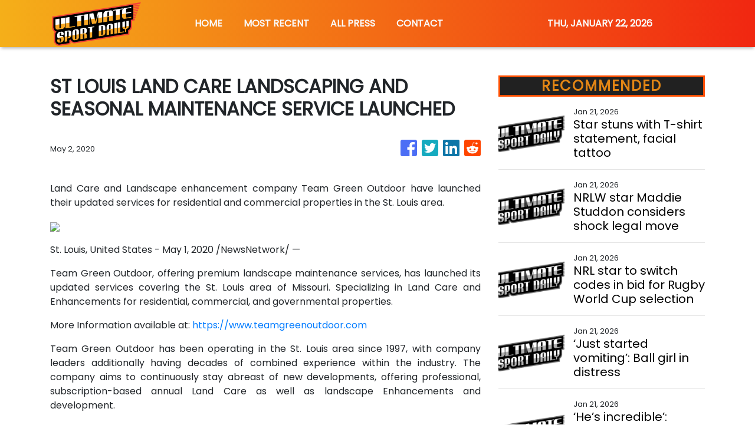

--- FILE ---
content_type: text/html
request_url: https://ultimatesportsdaily.com/news/st-louis-land-care-landscaping-and-seasonal-maintenance-service-launched/218610
body_size: 619
content:
<!DOCTYPE html>
<html lang="en">
  <head>
    <meta charset="utf-8" />
    <base href="/" />
    <meta name="viewport" content="width=device-width, initial-scale=1" />
    <link rel="icon" type="image/x-icon" href="favicon.ico" />
    

    <!-- Global site tag (gtag.js) - Google Analytics -->
    <script>
      (function (i, s, o, g, r, a, m) {
        i['GoogleAnalyticsObject'] = r;
        (i[r] =
          i[r] ||
          function () {
            (i[r].q = i[r].q || []).push(arguments);
          }),
          (i[r].l = 1 * new Date());
        (a = s.createElement(o)), (m = s.getElementsByTagName(o)[0]);
        a.async = 1;
        a.src = g;
        m.parentNode.insertBefore(a, m);
      })(window, document, 'script', 'https://www.google-analytics.com/analytics.js', 'ga');

      ga('create', 'UA-82391315-37', 'auto');
      ga('send', 'pageview');
    </script>
  <link rel="stylesheet" href="styles.ead743447993f5f2a626.css"></head>
  <body>
    <app-root></app-root>
  <script src="runtime-es2015.346018a89fa0f323fdfd.js" type="module"></script><script src="runtime-es5.346018a89fa0f323fdfd.js" nomodule defer></script><script src="polyfills-es5.341d48ffc88eaeae911d.js" nomodule defer></script><script src="polyfills-es2015.95bb65e853d2781ac3bd.js" type="module"></script><script src="scripts.3b685903f0c27bcd8b11.js" defer></script><script src="main-es2015.96327c4e2e5fef6819d8.js" type="module"></script><script src="main-es5.96327c4e2e5fef6819d8.js" nomodule defer></script></body>
</html>


--- FILE ---
content_type: text/html; charset=utf-8
request_url: https://us-central1-vertical-news-network.cloudfunctions.net/get/fetch-include-rss
body_size: 18315
content:
[
  {
    "id": 112287600,
    "title": "Star stuns with T-shirt statement, facial tattoo",
    "summary": "A Ukrainian tennis player has turned heads with her face tattoos and crazy shots, however her most striking statement came off court.",
    "slug": "star-stuns-with-tshirt-statement-facial-tattoo",
    "link": "https://www.news.com.au/sport/tennis/australian-open/star-stuns-with-tshirt-statement-facial-tattoo/news-story/3e33925f1d5ef0be180549a4b7a51c89?from=rss-basic",
    "date_published": "2026-01-21T02:09:23.000Z",
    "images": "https://content.api.news/v3/images/bin/ffc5b0f2380bdd51e939b783fba8d192?width=320",
    "categories": "4062,162,1094,2804,4043,4063,4515,4526,4527,4528,4531,4538,4552,4553,4558,4566",
    "img_id": "0",
    "caption": "",
    "country": "Australia",
    "source_type": "rss",
    "source": "news.com.au"
  },
  {
    "id": 112287599,
    "title": "NRLW star Maddie Studdon considers shock legal move",
    "summary": "NRLW star Maddie Studdon’s lawyer has flagged a possible shock legal move as the former NSW and Australian playmaker appeared in a Sydney court flanked by supporters.",
    "slug": "nrlw-star-maddie-studdon-considers-shock-legal-move",
    "link": "https://www.news.com.au/sport/nrl/nrlw/nrlw-star-maddie-studdon-considers-shock-legal-move/news-story/4fe4627b8e801d98dd63a291ccfc5fb7?from=rss-basic",
    "date_published": "2026-01-21T02:09:23.000Z",
    "images": "https://content.api.news/v3/images/bin/40b87e384638db06d768e184a93125b6?width=320",
    "categories": "4062,162,1094,2804,4043,4063,4515,4526,4527,4528,4531,4538,4552,4553,4558,4566",
    "img_id": "0",
    "caption": "",
    "country": "Australia",
    "source_type": "rss",
    "source": "news.com.au"
  },
  {
    "id": 112287598,
    "title": "NRL star to switch codes in bid for Rugby World Cup selection",
    "summary": "Sydney Roosters star Angus Crichton has signed with NSW Waratahs, targeting Wallabies selection for next year’s Rugby World Cup.",
    "slug": "nrl-star-to-switch-codes-in-bid-for-rugby-world-cup-selection",
    "link": "https://www.news.com.au/sport/rugby/sydney-roosters-star-angus-crichton-quits-nrl-for-wallabies-world-cup-dream/news-story/56680f0682ed18088eeaf404248da2c2?from=rss-basic",
    "date_published": "2026-01-21T02:09:23.000Z",
    "images": "https://content.api.news/v3/images/bin/28ccf39fa214942ad66476461440eb8b?width=320",
    "categories": "4062,162,1094,2804,4043,4063,4515,4526,4527,4528,4531,4538,4552,4553,4558,4566",
    "img_id": "0",
    "caption": "",
    "country": "Australia",
    "source_type": "rss",
    "source": "news.com.au"
  },
  {
    "id": 112287597,
    "title": "‘Just started vomiting’: Ball girl in distress",
    "summary": "The tough conditions in Melbourne have claimed another victim, with a match stopped after a ball girl suddenly threw up.",
    "slug": "just-started-vomiting-ball-girl-in-distress",
    "link": "https://www.news.com.au/sport/tennis/australian-open/australian-open-match-halted-after-ball-girl-throws-up-on-court-as-hot-conditions-continue-to-take-their-toll/news-story/3198de9d2e150e7bd58ae2944c13e795?from=rss-basic",
    "date_published": "2026-01-21T02:09:23.000Z",
    "images": "https://content.api.news/v3/images/bin/430f10797262d9728f4c5bd516f65c11?width=320",
    "categories": "4062,162,1094,2804,4043,4063,4515,4526,4527,4528,4531,4538,4552,4553,4558,4566",
    "img_id": "0",
    "caption": "",
    "country": "Australia",
    "source_type": "rss",
    "source": "news.com.au"
  },
  {
    "id": 112277310,
    "title": "‘He’s incredible’: Aussie teen freak obliterated World Cup record",
    "summary": "An Aussie cricket prodigy has smashed the fastest hundred in U19 World Cup history, showing why he trained with Australia’s Ashes Test squad.",
    "slug": "hes-incredible-aussie-teen-freak-obliterated-world-cup-record",
    "link": "https://www.news.com.au/sport/cricket/hes-incredible-aussie-teen-freak-obliterated-world-cup-record/news-story/5d9d433659e3b6a3947485988551a49c?from=rss-basic",
    "date_published": "2026-01-21T02:09:23.000Z",
    "images": "https://content.api.news/v3/images/bin/63d9daf2a9b9b7b23b72732a904b6e18?width=320",
    "categories": "4062,162,1094,2804,4043,4063,4515,4526,4527,4528,4531,4538,4552,4553,4558,4566",
    "img_id": "0",
    "caption": "",
    "country": "Australia",
    "source_type": "rss",
    "source": "news.com.au"
  },
  {
    "id": 112277309,
    "title": "‘So excited’: Grace Hayden’s new move",
    "summary": "Rising Australian TV star Grace Hayden has hit the ground running at the Australian Open with an “exciting” new gig.",
    "slug": "so-excited-grace-haydens-new-move",
    "link": "https://www.news.com.au/sport/tennis/australian-open/grace-hayden-so-excited-for-new-hosting-job-during-australian-open/news-story/46e3d573d5136bf029f33a55681f9070?from=rss-basic",
    "date_published": "2026-01-21T02:09:23.000Z",
    "images": "https://content.api.news/v3/images/bin/437af6fc6113622eacfac0f0fc6cc75c?width=320",
    "categories": "4062,162,1094,2804,4043,4063,4515,4526,4527,4528,4531,4538,4552,4553,4558,4566",
    "img_id": "0",
    "caption": "",
    "country": "Australia",
    "source_type": "rss",
    "source": "news.com.au"
  },
  {
    "id": 112277308,
    "title": "Australian Open Day 4 live updates and news from Melbourne Park",
    "summary": "Naomi Osaka stole the show at the Australian Open, but not everyone is applauding her fashion statement with one tennis great going viral.",
    "slug": "australian-open-day-4-live-updates-and-news-from-melbourne-park",
    "link": "https://www.news.com.au/sport/tennis/australian-open/australian-open-day-4-live-updates-and-news-from-melbourne-park/live-coverage/2b87ae441f49e890f27aaf1020866bf0?from=rss-basic",
    "date_published": "2026-01-21T02:09:23.000Z",
    "images": "https://content.api.news/v3/images/bin/3209fd2199eec637bd45082b6ca67c53?width=320",
    "categories": "4062,162,1094,2804,4043,4063,4515,4526,4527,4528,4531,4538,4552,4553,4558,4566",
    "img_id": "0",
    "caption": "",
    "country": "Australia",
    "source_type": "rss",
    "source": "news.com.au"
  },
  {
    "id": 112266271,
    "title": "Police rush to put out Optus Stadium fire during BBL Qualifier",
    "summary": "A crowd of 30,000 were left “overcome” after scary scenes where police rushed to put out a fire during a BBL final on Tuesday.",
    "slug": "police-rush-to-put-out-optus-stadium-fire-during-bbl-qualifier",
    "link": "https://www.news.com.au/sport/cricket/police-rush-to-put-out-optus-stadium-fire-during-bbl-qualifier/news-story/9a3ba4c6352c9f11d242cbf22bc297ff?from=rss-basic",
    "date_published": "2026-01-21T02:09:23.000Z",
    "images": "https://content.api.news/v3/images/bin/3d1d2bf626f9af459e60b101eb652eae?width=320",
    "categories": "4062,162,1094,2804,4043,4063,4515,4526,4527,4528,4531,4538,4552,4553,4558,4566",
    "img_id": "0",
    "caption": "",
    "country": "Australia",
    "source_type": "rss",
    "source": "news.com.au"
  },
  {
    "id": 112254664,
    "title": "Ex-Carlton boss sued by wife over lewd pic",
    "summary": "The wife of former Carlton president Luke Sayers is suing her estranged husband after a lewd photo was shared online.",
    "slug": "excarlton-boss-sued-by-wife-over-lewd-pic",
    "link": "https://www.news.com.au/sport/afl/wife-of-former-carlton-president-launches-lawsuit-against-him-with-allegation-over-lewd-pic-scandal/news-story/337e5dfca0eb6ac2e4ed94d51b188f5a?from=rss-basic",
    "date_published": "2026-01-21T02:09:23.000Z",
    "images": "https://content.api.news/v3/images/bin/6dc50ee775168e1920ee5299b4de43ae?width=320",
    "categories": "4062,162,1094,2804,4043,4063,4515,4526,4527,4528,4531,4538,4552,4553,4558,4566",
    "img_id": "0",
    "caption": "",
    "country": "Australia",
    "source_type": "rss",
    "source": "news.com.au"
  },
  {
    "id": 112213568,
    "title": "Minjee Lee targets elusive Australian Open title",
    "summary": "World No.3 golfer Minjee Lee has confirmed she will compete in March’s Australian Women’s Open in Adelaide, where she will seek to add her first national title to her three majors.",
    "slug": "minjee-lee-targets-elusive-australian-open-title",
    "link": "https://www.news.com.au/sport/golf/threetime-major-champion-minjee-lee-to-embrace-pressure-in-chase-for-first-australian-open-win/news-story/756fa7c844cfb70a8bd752cfa4c9a43f?from=rss-basic",
    "date_published": "2026-01-21T02:09:23.000Z",
    "images": "https://content.api.news/v3/images/bin/2c420c00a1cb102e0345dc338ac7ee61?width=320",
    "categories": "4062,162,1094,2804,4043,4063,4515,4526,4527,4528,4531,4538,4552,4553,4558,4566",
    "img_id": "0",
    "caption": "",
    "country": "Australia",
    "source_type": "rss",
    "source": "news.com.au"
  },
  {
    "id": 112213567,
    "title": "Crosley’s shock act after kicked out of house",
    "summary": "Tess Crosley has been pictured in an eyebrow raising position as the fallout to Lachie Neale’s marriage “betrayal” adds yet another twist.",
    "slug": "crosleys-shock-act-after-kicked-out-of-house",
    "link": "https://www.news.com.au/sport/afl/tess-crosley-returns-home-after-husbands-marriage-bombshell/news-story/2e15f3d8e78a5094e13da9a29d62d6ea?from=rss-basic",
    "date_published": "2026-01-21T02:09:23.000Z",
    "images": "https://content.api.news/v3/images/bin/5afce305521856f9af391a21b57395e2?width=320",
    "categories": "4062,162,1094,2804,4043,4063,4515,4526,4527,4528,4531,4538,4552,4553,4558,4566",
    "img_id": "0",
    "caption": "",
    "country": "Australia",
    "source_type": "rss",
    "source": "news.com.au"
  },
  {
    "id": 112205558,
    "title": "Luckless Hawk set for another lengthy sideline stint",
    "summary": "It’s another massive stint on the sidelines for a luckless Hawk, who went down at training last week.",
    "slug": "luckless-hawk-set-for-another-lengthy-sideline-stint",
    "link": "https://www.news.com.au/sport/afl/afl-2026-hawthorns-will-day-has-had-surgery-and-will-miss-four-months-of-football/news-story/26355c82c37090e142d2643ed08e1fb9?from=rss-basic",
    "date_published": "2026-01-21T02:09:23.000Z",
    "images": "https://content.api.news/v3/images/bin/2ed611991ed532c5cce64f1239d51ac8?width=320",
    "categories": "4062,162,1094,2804,4043,4063,4515,4526,4527,4528,4531,4538,4552,4553,4558,4566",
    "img_id": "0",
    "caption": "",
    "country": "Australia",
    "source_type": "rss",
    "source": "news.com.au"
  },
  {
    "id": 112195185,
    "title": "County calls for rising Victorian",
    "summary": "A productive start to the Sheffield Shield summer has earned a rising Victorian player interest from English County teams this winter.",
    "slug": "county-calls-for-rising-victorian",
    "link": "https://www.news.com.au/sport/cricket/victorian-sam-elliott-is-catching-the-attention-of-county-cricket-clubs-ahead-of-english-summer/news-story/dd6de9d82d853b3b59bfa00dd92d28fe?from=rss-basic",
    "date_published": "2026-01-21T02:09:23.000Z",
    "images": "https://content.api.news/v3/images/bin/eccb534f4a4bb834fdd1b7a6b58e3d1b?width=320",
    "categories": "4062,162,1094,2804,4043,4063,4515,4526,4527,4528,4531,4538,4552,4553,4558,4566",
    "img_id": "0",
    "caption": "",
    "country": "Australia",
    "source_type": "rss",
    "source": "news.com.au"
  },
  {
    "id": 112195184,
    "title": "Rising star, evergreen veteran honoured in Aus awards",
    "summary": "A pair of brilliant left-handers — at two ends of their careers — have been recognised with honours in the Australian cricket awards.",
    "slug": "rising-star-evergreen-veteran-honoured-in-aus-awards",
    "link": "https://www.news.com.au/sport/cricket/cooper-connolly-jake-lehmann-recognised-in-australian-cricket-awards/news-story/cf4d6f440e66eb311ab8045e069bcb97?from=rss-basic",
    "date_published": "2026-01-21T02:09:23.000Z",
    "images": "https://content.api.news/v3/images/bin/4cabe90fbd83ff368a809d55fc1d08c3?width=320",
    "categories": "4062,162,1094,2804,4043,4063,4515,4526,4527,4528,4531,4538,4552,4553,4558,4566",
    "img_id": "0",
    "caption": "",
    "country": "Australia",
    "source_type": "rss",
    "source": "news.com.au"
  },
  {
    "id": 112195183,
    "title": "Aus Open ticket prices ‘taking the piss’",
    "summary": "If you to attend the big matches at this year’s Aus Open, you’d better be willing to spend – or be benefiting from someone else’s hospitality.",
    "slug": "aus-open-ticket-prices-taking-the-piss",
    "link": "https://www.news.com.au/sport/tennis/australian-open/fans-fume-at-the-staggering-cost-of-australian-open-tickets/news-story/5a4b068275a474f9c08ad3101c98f8ba?from=rss-basic",
    "date_published": "2026-01-21T02:09:23.000Z",
    "images": "https://content.api.news/v3/images/bin/5e74876eacc1e96490dbae49f15f7a36?width=320",
    "categories": "4062,162,1094,2804,4043,4063,4515,4526,4527,4528,4531,4538,4552,4553,4558,4566",
    "img_id": "0",
    "caption": "",
    "country": "Australia",
    "source_type": "rss",
    "source": "news.com.au"
  },
  {
    "id": 112195182,
    "title": "Wanderers sack embattled coach",
    "summary": "Coach Alen Stajcic has paid the ultimate price for Western Sydney Wanderers’ poor start to the A-League season.",
    "slug": "wanderers-sack-embattled-coach",
    "link": "https://www.news.com.au/breaking-news/struggling-western-sydney-wanderers-axe-coach-alen-stajcic/news-story/72ec6361c2fcc9c9f5b67357d25a178f?from=rss-basic",
    "date_published": "2026-01-21T02:09:23.000Z",
    "images": "https://content.api.news/v3/images/bin/c04b01f8012f49f4b35f0aa68309ad21?width=320",
    "categories": "4062,162,1094,2804,4043,4063,4515,4526,4527,4528,4531,4538,4552,4553,4558,4566",
    "img_id": "0",
    "caption": "",
    "country": "Australia",
    "source_type": "rss",
    "source": "news.com.au"
  },
  {
    "id": 112184028,
    "title": "Fans up in arms over NRL’s Zac Lomax move",
    "summary": "The NRL is reportedly ready to force the Eels’ hand as Zac Lomax’s potential move to the Storm becomes increasingly likely.",
    "slug": "fans-up-in-arms-over-nrls-zac-lomax-move",
    "link": "https://www.news.com.au/sport/nrl/fans-up-in-arms-over-nrls-zac-lomax-move-as-eels-dig-their-heels-in/news-story/727e22eafbdf0ed872dc909cce85f3ee?from=rss-basic",
    "date_published": "2026-01-21T02:09:23.000Z",
    "images": "https://content.api.news/v3/images/bin/c8b5f47aff6cae534d82fe23d3e23d2d?width=320",
    "categories": "4062,162,1094,2804,4043,4063,4515,4526,4527,4528,4531,4538,4552,4553,4558,4566",
    "img_id": "0",
    "caption": "",
    "country": "Australia",
    "source_type": "rss",
    "source": "news.com.au"
  },
  {
    "id": 112184027,
    "title": "Commentator slammed for gross Djokovic remark",
    "summary": "An Australian tennis great has been accused of making a “disgusting” on-air remark about Novak Djokovic that has not gone down well.",
    "slug": "commentator-slammed-for-gross-djokovic-remark",
    "link": "https://www.news.com.au/sport/tennis/australian-open/aussie-tennis-great-slammed-for-disgusting-novak-djokovic-injury-joke/news-story/fb28ebd3f96461bb79182a83f90b96a0?from=rss-basic",
    "date_published": "2026-01-21T02:09:23.000Z",
    "images": "https://content.api.news/v3/images/bin/b4b8badb1dd087542e27527bedd5406c?width=320",
    "categories": "4062,162,1094,2804,4043,4063,4515,4526,4527,4528,4531,4538,4552,4553,4558,4566",
    "img_id": "0",
    "caption": "",
    "country": "Australia",
    "source_type": "rss",
    "source": "news.com.au"
  },
  {
    "id": 112174724,
    "title": "Fans praise Aussie tennis star after awful scenes",
    "summary": "Australian Priscilla Hon has been praised for her “pure class” after helping her Australian Open opponent through a horrendous ordeal.",
    "slug": "fans-praise-aussie-tennis-star-after-awful-scenes",
    "link": "https://www.news.com.au/sport/tennis/australian-open/australian-priscilla-hons-pure-class-praised-by-fans-after-her-first-round-australian-open-match-ends-in-sad-circumstances/news-story/282e83948da30f43509a6eb540ad23eb?from=rss-basic",
    "date_published": "2026-01-21T02:09:23.000Z",
    "images": "https://content.api.news/v3/images/bin/3749951d28badf161c9094f3842e8af5?width=320",
    "categories": "4062,162,1094,2804,4043,4063,4515,4526,4527,4528,4531,4538,4552,4553,4558,4566",
    "img_id": "0",
    "caption": "",
    "country": "Australia",
    "source_type": "rss",
    "source": "news.com.au"
  },
  {
    "id": 112174723,
    "title": "‘We don’t care’: Novak Djokovic fans chant in front of Ch9 host",
    "summary": "There has been another chapter added to Novak Djokovic’s infamous spat with Channel 9 host Tony Jones at the Aussie Open.",
    "slug": "we-dont-care-novak-djokovic-fans-chant-in-front-of-ch9-host",
    "link": "https://www.news.com.au/sport/tennis/australian-open/we-dont-care-novak-djokovic-fans-chant-in-front-of-ch9-host/news-story/312f6b07e26d2a7b016a7b896b0956e8?from=rss-basic",
    "date_published": "2026-01-21T02:09:23.000Z",
    "images": "https://content.api.news/v3/images/bin/708270ef28746c1611f864f723890f98?width=320",
    "categories": "4062,162,1094,2804,4043,4063,4515,4526,4527,4528,4531,4538,4552,4553,4558,4566",
    "img_id": "0",
    "caption": "",
    "country": "Australia",
    "source_type": "rss",
    "source": "news.com.au"
  },
  {
    "id": 112174722,
    "title": "‘Raddo’: Aussie superfan wins Emma Raducanu over with one word",
    "summary": "The hunt for an Aussie tennis superfan is now officially over after he won British star Emma Raducanu over with one word.",
    "slug": "raddo-aussie-superfan-wins-emma-raducanu-over-with-one-word",
    "link": "https://www.news.com.au/sport/tennis/australian-open/raddo-aussie-superfan-wins-emma-raducanu-over-after-tennis-stars-australian-open-plea/news-story/0b9a7e2b9ba5826a0cbc8501f3951d08?from=rss-basic",
    "date_published": "2026-01-21T02:09:23.000Z",
    "images": "https://content.api.news/v3/images/bin/939c8b8f9d31979e21ce9407a7c4c138?width=320",
    "categories": "4062,162,1094,2804,4043,4063,4515,4526,4527,4528,4531,4538,4552,4553,4558,4566",
    "img_id": "0",
    "caption": "",
    "country": "Australia",
    "source_type": "rss",
    "source": "news.com.au"
  },
  {
    "id": 112174721,
    "title": "Naomi Osaka blows tennis world away with Rod Laver Arena entrance",
    "summary": "Day 3 at the Australian Open ended in heartbreak for Alex de Minaur and his fiancée, capping off a wild day of action in Melbourne.",
    "slug": "naomi-osaka-blows-tennis-world-away-with-rod-laver-arena-entrance",
    "link": "https://www.news.com.au/sport/tennis/australian-open/australian-open-2026-day-3-live-updates-and-results/live-coverage/445bf2ff8672465f55f530b7e8217419?from=rss-basic",
    "date_published": "2026-01-21T02:09:23.000Z",
    "images": "https://content.api.news/v3/images/bin/f339c32d8b3fbd37af266ff316d6828c?width=320",
    "categories": "4062,162,1094,2804,4043,4063,4515,4526,4527,4528,4531,4538,4552,4553,4558,4566",
    "img_id": "0",
    "caption": "",
    "country": "Australia",
    "source_type": "rss",
    "source": "news.com.au"
  },
  {
    "id": 112163268,
    "title": "Jules Neale signs up to talent agency after husband’s alleged affair",
    "summary": "The wife of Lions star Lachie Neale has made a knowing public statement on Instagram following revelations of his alleged six-month affair.",
    "slug": "jules-neale-signs-up-to-talent-agency-after-husbands-alleged-affair",
    "link": "https://www.news.com.au/sport/afl/jules-neales-revenge-bikini-post/news-story/07c738ad879bba0a3f4bd0aff2dd2c0e?from=rss-basic",
    "date_published": "2026-01-21T02:09:23.000Z",
    "images": "https://content.api.news/v3/images/bin/29fe6f29a0d44da4bb40484fc76b8cb6?width=320",
    "categories": "4062,162,1094,2804,4043,4063,4515,4526,4527,4528,4531,4538,4552,4553,4558,4566",
    "img_id": "0",
    "caption": "",
    "country": "Australia",
    "source_type": "rss",
    "source": "news.com.au"
  },
  {
    "id": 112163267,
    "title": "Tennis’ N0.1 rule broken amid fan carnage",
    "summary": "Australian Open organisers made a major error on Day 2 as they broke tennis’ number one rule leading to mass spectator chaos.",
    "slug": "tennis-n01-rule-broken-amid-fan-carnage",
    "link": "https://www.news.com.au/sport/tennis/australian-open/australian-open-breaks-tennis-no1-rule-as-alex-eala-put-on-outside-court-causing-fan-carnage/news-story/ffea91646de4b0d300a19ecf8eb416b6?from=rss-basic",
    "date_published": "2026-01-21T02:09:23.000Z",
    "images": "https://content.api.news/v3/images/bin/4fa3b4185e8a885f18d03af22048ff87?width=320",
    "categories": "4062,162,1094,2804,4043,4063,4515,4526,4527,4528,4531,4538,4552,4553,4558,4566",
    "img_id": "0",
    "caption": "",
    "country": "Australia",
    "source_type": "rss",
    "source": "news.com.au"
  },
  {
    "id": 112152257,
    "title": "‘Why would you want anything less?’ Hidden sledge in Piastri ad causes stir",
    "summary": "Oscar Piastri is the star of a recent tech advert which includes a subtle — but hilarious — jab at the Australian’s former employer.",
    "slug": "why-would-you-want-anything-less-hidden-sledge-in-piastri-ad-causes-stir",
    "link": "https://www.news.com.au/sport/motorsport/formula-one/why-would-you-want-anything-less-hidden-sledge-in-piastri-ad-causes-stir/news-story/05f3f6b134d3bec9db2b614278cfb92b?from=rss-basic",
    "date_published": "2026-01-21T02:09:23.000Z",
    "images": "https://content.api.news/v3/images/bin/403fa3023aa0fcd81bca5dd5678295e3?width=320",
    "categories": "4062,162,1094,2804,4043,4063,4515,4526,4527,4528,4531,4538,4552,4553,4558,4566",
    "img_id": "0",
    "caption": "",
    "country": "Australia",
    "source_type": "rss",
    "source": "news.com.au"
  },
  {
    "id": 112107258,
    "title": "‘Chaos’: Novak Djokovic hits out as Aussie Open rumour swirls",
    "summary": "Novak Djokovic has had enough and has moved to shut down a swirling rumour ahead of his Round 1 match at the Aussie Open.",
    "slug": "chaos-novak-djokovic-hits-out-as-aussie-open-rumour-swirls",
    "link": "https://www.news.com.au/sport/tennis/australian-open/chaos-novak-djokovic-hits-out-as-aussie-open-rumour-swirls/news-story/dc41b2170fe64c9e4e4e6c38513f13da?from=rss-basic",
    "date_published": "2026-01-21T02:09:23.000Z",
    "images": "https://content.api.news/v3/images/bin/e86e478fdb330ece9dbe3751f1d8b273?width=320",
    "categories": "4062,162,1094,2804,4043,4063,4515,4526,4527,4528,4531,4538,4552,4553,4558,4566",
    "img_id": "0",
    "caption": "",
    "country": "Australia",
    "source_type": "rss",
    "source": "news.com.au"
  },
  {
    "id": 112107257,
    "title": "Disgraced boxer apologises in shock backflip",
    "summary": "Australian boxer Michael Zerafa has broken his silence days after farcical scenes unfolded during his showdown against Nikita Tszyu.",
    "slug": "disgraced-boxer-apologises-in-shock-backflip",
    "link": "https://www.news.com.au/sport/boxing/michael-zerafa-issues-apology-in-huge-backflip-after-fight-controversy/news-story/23f04ed982dbc5bb8c42e14d6df841d6?from=rss-basic",
    "date_published": "2026-01-21T02:09:23.000Z",
    "images": "https://content.api.news/v3/images/bin/6f46a4460c050d8b486e2f048999b206?width=320",
    "categories": "4062,162,1094,2804,4043,4063,4515,4526,4527,4528,4531,4538,4552,4553,4558,4566",
    "img_id": "0",
    "caption": "",
    "country": "Australia",
    "source_type": "rss",
    "source": "news.com.au"
  },
  {
    "id": 112107256,
    "title": "Plan for U19 opener’s next blazing start",
    "summary": "There was only a brief cameo from one of Australia’s openers last week — but he’s been given the green light to attack again when the Under-19s take on Japan on Tuesday.",
    "slug": "plan-for-u19-openers-next-blazing-start",
    "link": "https://www.news.com.au/sport/cricket/under19-world-cup-australia-will-look-to-will-malajczuk-to-set-the-tone-with-another-aggressive-start/news-story/4e30b7cbe4f0586124acb0bbc9bdd9b5?from=rss-basic",
    "date_published": "2026-01-21T02:09:23.000Z",
    "images": "https://content.api.news/v3/images/bin/ee64d257bc8e49fd16a2d14a590e1e4c?width=320",
    "categories": "4062,162,1094,2804,4043,4063,4515,4526,4527,4528,4531,4538,4552,4553,4558,4566",
    "img_id": "0",
    "caption": "",
    "country": "Australia",
    "source_type": "rss",
    "source": "news.com.au"
  },
  {
    "id": 112107255,
    "title": "Arzani set to join Melbourne City",
    "summary": "Daniel Arzani’s career is set to be revived by Melbourne City in a return to the A-League that might also resurrect the playmaker’s FIFA World Cup dreams.",
    "slug": "arzani-set-to-join-melbourne-city",
    "link": "https://www.news.com.au/sport/football/daniel-arzani-poised-to-link-with-melbourne-city-in-return-to-the-aleague/news-story/a6d02eb7bdb0f9c02ccbbc39ede2e45f?from=rss-basic",
    "date_published": "2026-01-21T02:09:23.000Z",
    "images": "https://content.api.news/v3/images/bin/a0c347c2947c32ca87df194d3914e17c?width=320",
    "categories": "4062,162,1094,2804,4043,4063,4515,4526,4527,4528,4531,4538,4552,4553,4558,4566",
    "img_id": "0",
    "caption": "",
    "country": "Australia",
    "source_type": "rss",
    "source": "news.com.au"
  },
  {
    "id": 112063790,
    "title": "Australian Open Day 2: Crowd boos as 40yo does the unthinkable, Casper Ruud sends ominous warning",
    "summary": "2014 champion Stan Wawrinka rolled back the years on Rod Laver Arena on Monday, but one comment left the crowd appalled.",
    "slug": "australian-open-day-2-crowd-boos-as-40yo-does-the-unthinkable-casper-ruud-sends-ominous-warning",
    "link": "https://www.news.com.au/sport/tennis/australian-open/australian-open-day-2-live-blog-aussie-star-calls-out-disgusting-incident/live-coverage/eb44a7e9f4f7657fd73f8e1a69559937?from=rss-basic",
    "date_published": "2026-01-21T02:09:23.000Z",
    "images": "https://content.api.news/v3/images/bin/90d773a20f273b303f43ba5054fbee8d?width=320",
    "categories": "4062,162,1094,2804,4043,4063,4515,4526,4527,4528,4531,4538,4552,4553,4558,4566",
    "img_id": "0",
    "caption": "",
    "country": "Australia",
    "source_type": "rss",
    "source": "news.com.au"
  },
  {
    "id": 112095886,
    "title": "Tess Crosley’s husband drops marriage bombshell after Lachie Neale ‘betrayal’",
    "summary": "The husband of Tess Crosley has broken his silence with a major update about his marriage following Lachie Neale’s “betrayal”.",
    "slug": "tess-crosleys-husband-drops-marriage-bombshell-after-lachie-neale-betrayal",
    "link": "https://www.news.com.au/sport/afl/tess-crosleys-husband-drops-marriage-bombshell-after-lachie-neale-betrayal/news-story/76f107c3b62f550a918708d76e310ee9?from=rss-basic",
    "date_published": "2026-01-21T00:01:19.000Z",
    "images": "https://content.api.news/v3/images/bin/9268211a038278f884c788bb6a3f553a?width=320",
    "categories": "4062,162,1094,2804,4043,4063,4515,4526,4527,4528,4531,4538,4552,4553,4558,4566",
    "img_id": "0",
    "caption": "",
    "country": "Australia",
    "source_type": "rss",
    "source": "news.com.au"
  },
  {
    "id": 112084514,
    "title": "Shocking moment footballer elbows opponent in the face during match in ‘disgusting’ scenes",
    "summary": "Police have stepped in and arrested a football star after a sickening act that left onlookers calling for a life ban from the sport.",
    "slug": "shocking-moment-footballer-elbows-opponent-in-the-face-during-match-in-disgusting-scenes",
    "link": "https://www.news.com.au/sport/football/shocking-moment-footballer-elbows-opponent-in-the-face-during-match-in-disgusting-scenes/news-story/eb49655d68ec361a8c89725765e45629?from=rss-basic",
    "date_published": "2026-01-21T00:01:19.000Z",
    "images": "https://content.api.news/v3/images/bin/e74b9fa2d34585a69ef89bef43ea5511?width=320",
    "categories": "4062,162,1094,2804,4043,4063,4515,4526,4527,4528,4531,4538,4552,4553,4558,4566",
    "img_id": "0",
    "caption": "",
    "country": "Australia",
    "source_type": "rss",
    "source": "news.com.au"
  },
  {
    "id": 112084513,
    "title": "Tennis world rallies around former Wimbledon champ amid sad news",
    "summary": "The former Wimbledon champ delivered the sad update on social media leading to an outpouring of support and well-wishes.",
    "slug": "tennis-world-rallies-around-former-wimbledon-champ-amid-sad-news",
    "link": "https://www.news.com.au/sport/tennis/australian-open/tennis-world-rallies-around-former-wimbledon-champ-as-she-pulls-out-an-hour-before-australian-open/news-story/791ca911ee666eda74de19c7d12d3ffc?from=rss-basic",
    "date_published": "2026-01-21T00:01:19.000Z",
    "images": "https://content.api.news/v3/images/bin/b9db67f109faec65c8e12508fec8809d?width=320",
    "categories": "4062,162,1094,2804,4043,4063,4515,4526,4527,4528,4531,4538,4552,4553,4558,4566",
    "img_id": "0",
    "caption": "",
    "country": "Australia",
    "source_type": "rss",
    "source": "news.com.au"
  },
  {
    "id": 112084512,
    "title": "‘Insane’ scenes rock Aussie Open as tournament comes under fire",
    "summary": "The Australian Open has been forced to take major action after the tournament came under fire for crowd chaos at Melbourne Park.",
    "slug": "insane-scenes-rock-aussie-open-as-tournament-comes-under-fire",
    "link": "https://www.news.com.au/sport/tennis/australian-open/insane-scenes-rock-aussie-open-as-tournament-comes-under-fire/news-story/fa3e1f460d7696f3eb0d063794cfd5e3?from=rss-basic",
    "date_published": "2026-01-21T00:01:19.000Z",
    "images": "https://content.api.news/v3/images/bin/8189bc5d17c3de0c3225f062b8f62f3c?width=320",
    "categories": "4062,162,1094,2804,4043,4063,4515,4526,4527,4528,4531,4538,4552,4553,4558,4566",
    "img_id": "0",
    "caption": "",
    "country": "Australia",
    "source_type": "rss",
    "source": "news.com.au"
  },
  {
    "id": 112268522,
    "title": "Australian Open 2026 LIVE updates: De Minaur leads Aussie charge, joins Alcaraz, Sabalenka in title quest",
    "summary": "Alex De Minaur, Carlos Alcaraz and Aryna Sabalenka are among tennis stars competing on day four. Follow the action live.",
    "slug": "australian-open-2026-live-updates-de-minaur-leads-aussie-charge-joins-alcaraz-sabalenka-in-title-quest",
    "link": "https://www.smh.com.au/sport/tennis/australian-open-2026-live-updates-de-minaur-leads-aussie-charge-joins-alcaraz-sabalenka-in-title-quest-20260120-p5nvji.html?ref=rss&utm_medium=rss&utm_source=rss_sport",
    "date_published": "2026-01-20T23:56:01.000Z",
    "images": "https://static.ffx.io/images/$zoom_0.6442%2C$multiply_0.7554%2C$ratio_1.777778%2C$width_1059%2C$x_81%2C$y_0/t_crop_custom/q_86%2Cf_auto/484e3285128b097491a09efb33fcf206fd23942ad5b350a57190d6c2d577f2e7",
    "categories": "4062,162,1094,2804,4043,4063,4515,4526,4527,4528,4531,4538,4552,4553,4558,4566",
    "img_id": "0",
    "caption": "",
    "country": "Australia",
    "source_type": "rss",
    "source": "The Sydney Morning Herald"
  },
  {
    "id": 112279561,
    "title": "Luke Sayers’ wife launches legal action against him over lewd photo scandal",
    "summary": "The estranged wife of Luke Sayers has confirmed she has launched legal action against the former Carlton president over an embarrassing lewd picture scandal that led to his resignation from the AFL club.",
    "slug": "luke-sayers-wife-launches-legal-action-against-him-over-lewd-photo-scandal",
    "link": "https://www.smh.com.au/sport/afl/luke-sayers-wife-launches-legal-action-against-him-over-lewd-photo-scandal-20260121-p5nvpf.html?ref=rss&utm_medium=rss&utm_source=rss_sport",
    "date_published": "2026-01-20T23:45:54.000Z",
    "images": "https://static.ffx.io/images/$zoom_0.3984%2C$multiply_0.7554%2C$ratio_1.777778%2C$width_1059%2C$x_121%2C$y_0/t_crop_custom/q_86%2Cf_auto/c66f2af9b00381225ed0f5ebfd205dcbebf91e28",
    "categories": "4062,162,1094,2804,4043,4063,4515,4526,4527,4528,4531,4538,4552,4553,4558,4566",
    "img_id": "0",
    "caption": "",
    "country": "Australia",
    "source_type": "rss",
    "source": "The Sydney Morning Herald"
  },
  {
    "id": 112279562,
    "title": "Crichton to defect to Australian rugby for World Cup tilt",
    "summary": "Angus Crichton is poised to become the latest Rooster to make a switch to the 15-man game.",
    "slug": "crichton-to-defect-to-australian-rugby-for-world-cup-tilt",
    "link": "https://www.smh.com.au/sport/rugby-union/crichton-to-defect-to-australian-rugby-for-world-cup-tilt-20260121-p5nvq7.html?ref=rss&utm_medium=rss&utm_source=rss_sport",
    "date_published": "2026-01-20T23:28:30.000Z",
    "images": "https://static.ffx.io/images/$zoom_0.171%2C$multiply_0.7554%2C$ratio_1.777778%2C$width_1059%2C$x_0%2C$y_0/t_crop_custom/q_86%2Cf_auto/3d826ee7d6ec77ca6338458b6d9f96e1f54c795e3b526ed5d9282825aa977eb6",
    "categories": "4062,162,1094,2804,4043,4063,4515,4526,4527,4528,4531,4538,4552,4553,4558,4566",
    "img_id": "0",
    "caption": "",
    "country": "Australia",
    "source_type": "rss",
    "source": "The Sydney Morning Herald"
  },
  {
    "id": 112176594,
    "title": "Australian Open results 2026: Every Aussie tennis player who’s won in week one so far",
    "summary": "From surprises to sweet victories, these are the Australians that won in round one, and who they play next.",
    "slug": "australian-open-results-2026-every-aussie-tennis-player-whos-won-in-week-one-so-far",
    "link": "https://www.smh.com.au/sport/tennis/australian-open-2026-every-aussie-tennis-player-who-s-won-in-week-one-so-far-20260119-p5nv8b.html?ref=rss&utm_medium=rss&utm_source=rss_sport",
    "date_published": "2026-01-20T23:06:18.000Z",
    "images": "https://static.ffx.io/images/$zoom_0.28038125496425736%2C$multiply_0.7554%2C$ratio_1.777778%2C$width_1059%2C$x_0%2C$y_98/t_crop_custom/q_86%2Cf_auto/8accc78c11f4f796b82a143f93c0cc259bce74f0",
    "categories": "4062,162,1094,2804,4043,4063,4515,4526,4527,4528,4531,4538,4552,4553,4558,4566",
    "img_id": "0",
    "caption": "",
    "country": "Australia",
    "source_type": "rss",
    "source": "The Sydney Morning Herald"
  },
  {
    "id": 111721757,
    "title": "Football fixtures and results",
    "summary": "Catch up with all the week’s football fixtures and results here.",
    "slug": "football-fixtures-and-results",
    "link": "https://www.kentonline.co.uk/maidstone/sport/football-fixtures-and-results-335134/",
    "date_published": "2026-01-20T22:22:49.000Z",
    "images": "https://www.kentonline.co.uk/_media/img/330x0/0LSL4LIX1L2NXEROWES2.jpg",
    "categories": "4062,162,1094,2804,4043,4063,4515,4526,4527,4528,4531,4538,4552,4553,4558,4566",
    "img_id": "0",
    "caption": "",
    "country": "United Kingdom",
    "source_type": "rss",
    "source": "KentOnline"
  },
  {
    "id": 112073675,
    "title": "Former AFL WAG dishes dirt on ‘disloyal’ star Jack Payne",
    "summary": "Another ex-girlfriend of a Brisbane star has claimed her relationship with the Lions player ended after a “profoundly disloyal incident”.",
    "slug": "former-afl-wag-dishes-dirt-on-disloyal-star-jack-payne",
    "link": "https://www.news.com.au/sport/afl/former-afl-wag-dishes-dirt-on-disloyal-star-jack-payne/news-story/011bedc7df48e6c2cc41074bd6682693?from=rss-basic",
    "date_published": "2026-01-20T22:01:05.000Z",
    "images": "https://content.api.news/v3/images/bin/ba0ce7f32bbdf5c983f4f1a537d8a652?width=320",
    "categories": "4062,162,1094,2804,4043,4063,4515,4526,4527,4528,4531,4538,4552,4553,4558,4566",
    "img_id": "0",
    "caption": "",
    "country": "Australia",
    "source_type": "rss",
    "source": "news.com.au"
  },
  {
    "id": 112073674,
    "title": "AFCON final descends into chaos as team ordered off pitch",
    "summary": "The AFCON final has descended into chaos as the Senegal manager ordered his players to leave the pitch in never-before-seen scenes.",
    "slug": "afcon-final-descends-into-chaos-as-team-ordered-off-pitch",
    "link": "https://www.news.com.au/sport/football/afcon-final-descends-into-chaos-as-team-ordered-off-pitch-and-fans-storm-the-field/news-story/7899dbc8316671cca4aa61c0551d19a6?from=rss-basic",
    "date_published": "2026-01-20T22:01:05.000Z",
    "images": "https://content.api.news/v3/images/bin/1382863172deb77f3454cd44ecc4599f?width=320",
    "categories": "4062,162,1094,2804,4043,4063,4515,4526,4527,4528,4531,4538,4552,4553,4558,4566",
    "img_id": "0",
    "caption": "",
    "country": "Australia",
    "source_type": "rss",
    "source": "news.com.au"
  },
  {
    "id": 112063791,
    "title": "Jim Courier spills on Alex de Minaur’s glaring flaw",
    "summary": "Alex de Minaur is looking to break his grand slam hoodoo, but Jim Courier has revealed the small detail behind his horror big-game record.",
    "slug": "jim-courier-spills-on-alex-de-minaurs-glaring-flaw",
    "link": "https://www.news.com.au/sport/tennis/australian-open/dance-with-the-date-you-brought-glaring-weakness-stopping-alex-de-minaur-from-grand-slam-glory/news-story/09c82879cf61a6a59b6caa8b7acd2e8e?from=rss-basic",
    "date_published": "2026-01-20T22:01:05.000Z",
    "images": "https://content.api.news/v3/images/bin/b2509f87405e7eba3c72308294c69b03?width=320",
    "categories": "4062,162,1094,2804,4043,4063,4515,4526,4527,4528,4531,4538,4552,4553,4558,4566",
    "img_id": "0",
    "caption": "",
    "country": "Australia",
    "source_type": "rss",
    "source": "news.com.au"
  },
  {
    "id": 112268523,
    "title": "Man City’s season heads south in far north, as Arctic minnows cause major upset",
    "summary": "City’s 3-1 loss was described as one of the most humiliating defeats in Champions League history.",
    "slug": "man-citys-season-heads-south-in-far-north-as-arctic-minnows-cause-major-upset",
    "link": "https://www.smh.com.au/sport/man-city-s-season-heads-south-in-far-north-as-arctic-minnow-causes-major-upset-20260121-p5nvop.html?ref=rss&utm_medium=rss&utm_source=rss_sport",
    "date_published": "2026-01-20T21:58:04.000Z",
    "images": "https://static.ffx.io/images/$zoom_0.2389%2C$multiply_0.7554%2C$ratio_1.777778%2C$width_1059%2C$x_0%2C$y_34/t_crop_custom/q_86%2Cf_auto/08a2b35fb4abebff7a6535cfda657020601c19a6",
    "categories": "4062,162,1094,2804,4043,4063,4515,4526,4527,4528,4531,4538,4552,4553,4558,4566",
    "img_id": "0",
    "caption": "",
    "country": "Australia",
    "source_type": "rss",
    "source": "The Sydney Morning Herald"
  },
  {
    "id": 112268524,
    "title": "‘Bazball’ failed spectacularly in the Ashes. But one key architect appears safe",
    "summary": "There are already some signs of cultural and coaching changes being put in place by England after their disastrous Ashes rout.",
    "slug": "bazball-failed-spectacularly-in-the-ashes-but-one-key-architect-appears-safe",
    "link": "https://www.smh.com.au/sport/cricket/bazball-failed-spectacularly-in-the-ashes-but-one-key-architect-appears-safe-20260121-p5nvoe.html?ref=rss&utm_medium=rss&utm_source=rss_sport",
    "date_published": "2026-01-20T20:57:12.000Z",
    "images": "https://static.ffx.io/images/$zoom_0.23107135064368314%2C$multiply_0.7554%2C$ratio_1.777778%2C$width_1059%2C$x_0%2C$y_0/t_crop_custom/q_86%2Cf_auto/babaa82c5a3672437a57fd8160c20c7750a8c433",
    "categories": "4062,162,1094,2804,4043,4063,4515,4526,4527,4528,4531,4538,4552,4553,4558,4566",
    "img_id": "0",
    "caption": "",
    "country": "Australia",
    "source_type": "rss",
    "source": "The Sydney Morning Herald"
  },
  {
    "id": 112273636,
    "title": "Gunners stay perfect, City stunned in Champions League",
    "summary": "Manchester City have been shocked by Norwegian minnows Bodø/Glimt, before Arsenal won for the seventh time in as many Champions League games.",
    "slug": "gunners-stay-perfect-city-stunned-in-champions-league",
    "link": "https://www.perthnow.com.au/sport/soccer/man-city-suffer-shock-champions-league-loss-to-minnows-c-21372684",
    "date_published": "2026-01-20T20:20:00.000Z",
    "images": "https://images.perthnow.com.au/publication/C-21372684/c3eac47a3bda91f8a3514499a9d164c01723fe9c-16x9-x0y0w1280h720.jpg",
    "categories": "4062,162,1094,2804,4043,4063,4515,4526,4527,4528,4531,4538,4552,4553,4558,4566",
    "img_id": "0",
    "caption": "",
    "country": "Australia",
    "source_type": "rss",
    "source": "PerthNow"
  },
  {
    "id": 112051913,
    "title": "‘What’s your handicap?’: Channel 9 off to a trainwreck Australian Open coverage start",
    "summary": "Channel 9’s coverage of the Australian Open got off to a mortifying start on Sunday as Dylan Alcott was asked about his “handicap”.",
    "slug": "whats-your-handicap-channel-9-off-to-a-trainwreck-australian-open-coverage-start",
    "link": "https://www.news.com.au/sport/tennis/whats-your-handicap-channel-9-off-to-a-trainwreck-australian-open-coverage-start/news-story/8e979a3a70f5bb9ef27044ebca48286f?from=rss-basic",
    "date_published": "2026-01-20T20:01:40.000Z",
    "images": "https://content.api.news/v3/images/bin/ba72db0337639691bf8b358499cc79db?width=320",
    "categories": "4062,162,1094,2804,4043,4063,4515,4526,4527,4528,4531,4538,4552,4553,4558,4566",
    "img_id": "0",
    "caption": "",
    "country": "Australia",
    "source_type": "rss",
    "source": "news.com.au"
  },
  {
    "id": 112262647,
    "title": "Capitals down Indians as WPL play-off chase hits logjam",
    "summary": "The Royal Challengers Bengaluru side of Grace Harris and Georgia Voll is almost certain to play in the WPL final as the pack compresses behind them.",
    "slug": "capitals-down-indians-as-wpl-playoff-chase-hits-logjam",
    "link": "https://www.perthnow.com.au/sport/cricket/capitals-down-indians-as-wpl-play-off-chase-hits-logjam-c-21372297",
    "date_published": "2026-01-20T19:10:48.000Z",
    "images": "https://images.perthnow.com.au/publication/C-21372297/273337f3c123cd05351e0a71e60b60f0fd167e47-16x9-x0y0w1280h720.jpg",
    "categories": "4062,162,1094,2804,4043,4063,4515,4526,4527,4528,4531,4538,4552,4553,4558,4566",
    "img_id": "0",
    "caption": "",
    "country": "Australia",
    "source_type": "rss",
    "source": "PerthNow"
  },
  {
    "id": 112262648,
    "title": "Aussie achieves career high after questioning career",
    "summary": "Questioning his tennis future when ranked 528 last July, plucky Dane Sweeny is adamant his breakthrough Australian Open win is only the beginning.",
    "slug": "aussie-achieves-career-high-after-questioning-career",
    "link": "https://www.perthnow.com.au/sport/tennis/aussie-achieves-career-high-after-questioning-career-c-21371939",
    "date_published": "2026-01-20T18:03:55.000Z",
    "images": "https://images.perthnow.com.au/publication/C-21371939/ecbe17ac874d72d9fd65beb22949aab4b49f3594-16x9-x0y0w1280h720.jpg",
    "categories": "4062,162,1094,2804,4043,4063,4515,4526,4527,4528,4531,4538,4552,4553,4558,4566",
    "img_id": "0",
    "caption": "",
    "country": "Australia",
    "source_type": "rss",
    "source": "PerthNow"
  },
  {
    "id": 112262649,
    "title": "No excuses for Alcaraz with deep Open run on cards",
    "summary": "History-seeking world No.1 Carlos Alcaraz is desperate for a deep Australian Open run after previous attempts were halted by big-time quarter-final opponents.",
    "slug": "no-excuses-for-alcaraz-with-deep-open-run-on-cards",
    "link": "https://www.perthnow.com.au/sport/tennis/no-excuses-for-alcaraz-with-deep-open-run-on-cards-c-21371926",
    "date_published": "2026-01-20T18:02:53.000Z",
    "images": "https://images.perthnow.com.au/publication/C-21371926/7d55475ba6835425d42253a48f304672ce417052-16x9-x0y0w1280h720.jpg",
    "categories": "4062,162,1094,2804,4043,4063,4515,4526,4527,4528,4531,4538,4552,4553,4558,4566",
    "img_id": "0",
    "caption": "",
    "country": "Australia",
    "source_type": "rss",
    "source": "PerthNow"
  },
  {
    "id": 112040920,
    "title": "‘Unhappy’ Steve Smith up to his old tricks again",
    "summary": "Steve Smith led from the front as the Sydney Sixers booked their place in the BBL finals, but it didn’t come without bizarre antics from the veteran.",
    "slug": "unhappy-steve-smith-up-to-his-old-tricks-again",
    "link": "https://www.news.com.au/sport/cricket/unhappy-steve-smith-up-to-his-old-tricks-again-as-sydney-sixers/news-story/237b8200212d3ddb7f8e4cec4398aead?from=rss-basic",
    "date_published": "2026-01-20T18:01:06.000Z",
    "images": "https://content.api.news/v3/images/bin/8f8f7e160fa8f27ae286fad0dcaabd39?width=320",
    "categories": "4062,162,1094,2804,4043,4063,4515,4526,4527,4528,4531,4538,4552,4553,4558,4566",
    "img_id": "0",
    "caption": "",
    "country": "Australia",
    "source_type": "rss",
    "source": "news.com.au"
  },
  {
    "id": 112262650,
    "title": "Annual tournament Sawatzky Cup at Alexander Park Tennis Club raises thousands for Rare Voices Australia ",
    "summary": "The Sawatzky Cup charity tennis tournament, now in its sixth year, is on a roll – literally.",
    "slug": "annual-tournament-sawatzky-cup-at-alexander-park-tennis-club-raises-thousands-for-rare-voices-australia-",
    "link": "https://www.perthnow.com.au/sport/tennis/annual-tournament-sawatzky-cup-at-alexander-park-tennis-club-raises-thousands-for-rare-voices-australia--c-21307699",
    "date_published": "2026-01-20T18:00:00.000Z",
    "images": "https://images.perthnow.com.au/publication/C-21307699/fa7b93b19aadc05fc669a40f0b08b9205baac4dc-16x9-x0y321w2416h1359.jpg",
    "categories": "4062,162,1094,2804,4043,4063,4515,4526,4527,4528,4531,4538,4552,4553,4558,4566",
    "img_id": "0",
    "caption": "",
    "country": "Australia",
    "source_type": "rss",
    "source": "PerthNow"
  },
  {
    "id": 112273410,
    "title": "Scottish side confirm Gillingham bids for striker",
    "summary": "Gillingham have had two bids turned down for Ross County striker Ronan Hale.",
    "slug": "scottish-side-confirm-gillingham-bids-for-striker",
    "link": "https://www.kentonline.co.uk/medway/sport/scottish-side-confirm-gillingham-bids-for-striker-335367/",
    "date_published": "2026-01-20T17:41:48.000Z",
    "images": "https://www.kentonline.co.uk/_media/img/330x0/HOQKRBP2MM3MKF6TYRS3.jpg",
    "categories": "4062,162,1094,2804,4043,4063,4515,4526,4527,4528,4531,4538,4552,4553,4558,4566",
    "img_id": "0",
    "caption": "",
    "country": "United Kingdom",
    "source_type": "rss",
    "source": "KentOnline"
  },
  {
    "id": 112262651,
    "title": "Fans pack Dakar streets to celebrate Senegal's triumph",
    "summary": "The streets of Senegal's capital Dakar have been flooded with fans welcoming their team, the Lions of Teranga, the African Cup of Nations winners.",
    "slug": "fans-pack-dakar-streets-to-celebrate-senegals-triumph",
    "link": "https://www.perthnow.com.au/sport/soccer/fans-pack-dakar-streets-to-celebrate-senegals-triumph-c-21371785",
    "date_published": "2026-01-20T17:33:45.000Z",
    "images": "https://images.perthnow.com.au/publication/C-21371785/58f08b3e2baf98e9f992fe934c92a223ade5962b-16x9-x0y0w1280h720.jpg",
    "categories": "4062,162,1094,2804,4043,4063,4515,4526,4527,4528,4531,4538,4552,4553,4558,4566",
    "img_id": "0",
    "caption": "",
    "country": "Australia",
    "source_type": "rss",
    "source": "PerthNow"
  },
  {
    "id": 112262652,
    "title": "Lake to lead Welsh into Six Nations as Scots keep faith",
    "summary": "With the Six Nations rugby union championship looming Wales and Scotland have named their squads with few surprises in either.",
    "slug": "lake-to-lead-welsh-into-six-nations-as-scots-keep-faith",
    "link": "https://www.perthnow.com.au/sport/rugby-union/lake-to-lead-welsh-into-six-nations-as-scots-keep-faith-c-21371636",
    "date_published": "2026-01-20T17:02:36.000Z",
    "images": "https://images.perthnow.com.au/publication/C-21371636/4f5b8004365670ddcaa62a040954ca7b62d784ff-16x9-x0y0w1280h720.jpg",
    "categories": "4062,162,1094,2804,4043,4063,4515,4526,4527,4528,4531,4538,4552,4553,4558,4566",
    "img_id": "0",
    "caption": "",
    "country": "Australia",
    "source_type": "rss",
    "source": "PerthNow"
  },
  {
    "id": 112262653,
    "title": "'I beat him once before': Duckworth eyes Sinner upset",
    "summary": "James Duckworth is in a buoyant mood as he prepares for an Australian Open second round showdown with two-time defending champion Jannik Sinner.",
    "slug": "i-beat-him-once-before-duckworth-eyes-sinner-upset",
    "link": "https://www.perthnow.com.au/sport/tennis/i-beat-him-once-before-duckworth-eyes-sinner-upset-c-21371618",
    "date_published": "2026-01-20T17:01:33.000Z",
    "images": "https://images.perthnow.com.au/publication/C-21371618/27cb4f8d0f22896b946c77a8f4f886dc9ec806dd-16x9-x0y0w1280h720.jpg",
    "categories": "4062,162,1094,2804,4043,4063,4515,4526,4527,4528,4531,4538,4552,4553,4558,4566",
    "img_id": "0",
    "caption": "",
    "country": "Australia",
    "source_type": "rss",
    "source": "PerthNow"
  },
  {
    "id": 112262654,
    "title": "Aussie women driving each other to new Open heights",
    "summary": "Australia's female players have locked in their best Australian Open performance in 34 years, with six set to feature in the second round.",
    "slug": "aussie-women-driving-each-other-to-new-open-heights",
    "link": "https://www.perthnow.com.au/sport/tennis/aussie-women-driving-each-other-to-new-open-heights-c-21371501",
    "date_published": "2026-01-20T16:37:26.000Z",
    "images": "https://images.perthnow.com.au/publication/C-21371501/17d7b2c79aeba97dd2b94653d15d60971a954f0f-16x9-x0y0w1280h720.jpg",
    "categories": "4062,162,1094,2804,4043,4063,4515,4526,4527,4528,4531,4538,4552,4553,4558,4566",
    "img_id": "0",
    "caption": "",
    "country": "Australia",
    "source_type": "rss",
    "source": "PerthNow"
  },
  {
    "id": 112262655,
    "title": "Gutted Sixers sweat on Mitch Starc's shoulder scare",
    "summary": "The Sydney Sixers have been thrust into a must-win Challenger clash on Friday after losing to Perth, and star paceman Mitch Starc is no guarantee to play.",
    "slug": "gutted-sixers-sweat-on-mitch-starcs-shoulder-scare",
    "link": "https://www.perthnow.com.au/sport/cricket/gutted-sixers-sweat-on-mitch-starcs-shoulder-scare-c-21371486",
    "date_published": "2026-01-20T16:36:23.000Z",
    "images": "https://images.perthnow.com.au/publication/C-21371486/66fba6ffd1360f811a92ee7f33d665fb9e6a200c-16x9-x0y0w1280h720.jpg",
    "categories": "4062,162,1094,2804,4043,4063,4515,4526,4527,4528,4531,4538,4552,4553,4558,4566",
    "img_id": "0",
    "caption": "",
    "country": "Australia",
    "source_type": "rss",
    "source": "PerthNow"
  },
  {
    "id": 112262656,
    "title": "Vine starts well in Tour Down Under overall battle",
    "summary": "Australian cycling star Jay Vine is four seconds off the lead after the prologue time trial at the Tour Down Under.",
    "slug": "vine-starts-well-in-tour-down-under-overall-battle",
    "link": "https://www.perthnow.com.au/sport/cycling/vine-starts-well-in-tour-down-under-overall-battle-c-21371466",
    "date_published": "2026-01-20T16:35:21.000Z",
    "images": "https://images.perthnow.com.au/publication/C-21371466/ecc88c2eb78fbecca130aefea8b2ca9643fda697-16x9-x0y0w1280h720.jpg",
    "categories": "4062,162,1094,2804,4043,4063,4515,4526,4527,4528,4531,4538,4552,4553,4558,4566",
    "img_id": "0",
    "caption": "",
    "country": "Australia",
    "source_type": "rss",
    "source": "PerthNow"
  },
  {
    "id": 112237324,
    "title": "Australian Open Highlights: Maddison Inglis vs Kimberly Birrell",
    "summary": "Watch the match highlights between Maddison Inglis & Kimberly Birrell in Round 1 of the 2026 Australian Open.",
    "slug": "australian-open-highlights-maddison-inglis-vs-kimberly-birrell",
    "link": "https://www.smh.com.au/sport/tennis/australian-open-highlights-maddison-inglis-vs-kimberly-birrell-20260121-p5nvne.html?ref=rss&utm_medium=rss&utm_source=rss_sport",
    "date_published": "2026-01-20T15:03:23.000Z",
    "images": "https://static.ffx.io/images/$width_800%2C$height_450/t_crop_fill/q_86%2Cf_jpg/11d68cea593b5cb1e42bb589db80edc6d3b9c5b3",
    "categories": "4062,162,1094,2804,4043,4063,4515,4526,4527,4528,4531,4538,4552,4553,4558,4566",
    "img_id": "0",
    "caption": "",
    "country": "Australia",
    "source_type": "rss",
    "source": "The Sydney Morning Herald"
  },
  {
    "id": 112237325,
    "title": "Australian Open Highlights: James Duckworth vs Dino Prizmic",
    "summary": "Watch the match highlights between James Duckworth & Dino Prizmic in Round 1 of the 2026 Australian Open.",
    "slug": "australian-open-highlights-james-duckworth-vs-dino-prizmic",
    "link": "https://www.smh.com.au/sport/tennis/australian-open-highlights-james-duckworth-vs-dino-prizmic-20260121-p5nvnd.html?ref=rss&utm_medium=rss&utm_source=rss_sport",
    "date_published": "2026-01-20T14:58:22.000Z",
    "images": "https://static.ffx.io/images/$width_800%2C$height_450/t_crop_fill/q_86%2Cf_jpg/b52f4f29f8912ef9f3a89ca89c21a5b0a8035ea1",
    "categories": "4062,162,1094,2804,4043,4063,4515,4526,4527,4528,4531,4538,4552,4553,4558,4566",
    "img_id": "0",
    "caption": "",
    "country": "Australia",
    "source_type": "rss",
    "source": "The Sydney Morning Herald"
  },
  {
    "id": 112237326,
    "title": "Australian Open Highlights: Laura Siegemund vs Liudmila Samsonova",
    "summary": "Watch the match highlights between  Laura Siegemund & Liudmila Samsonova in Round 1 of the 2026 Australian Open.",
    "slug": "australian-open-highlights-laura-siegemund-vs-liudmila-samsonova",
    "link": "https://www.smh.com.au/sport/tennis/australian-open-highlights-laura-siegemund-vs-liudmila-samsonova-20260121-p5nvnb.html?ref=rss&utm_medium=rss&utm_source=rss_sport",
    "date_published": "2026-01-20T14:58:20.000Z",
    "images": "https://static.ffx.io/images/$width_800%2C$height_450/t_crop_fill/q_86%2Cf_jpg/6fb3db94fdb6c2389ce626fb349595a4ab5c1e41",
    "categories": "4062,162,1094,2804,4043,4063,4515,4526,4527,4528,4531,4538,4552,4553,4558,4566",
    "img_id": "0",
    "caption": "",
    "country": "Australia",
    "source_type": "rss",
    "source": "The Sydney Morning Herald"
  },
  {
    "id": 112237327,
    "title": "Australian Open Highlights: Hubert Hurkacz vs Zizou Bergs",
    "summary": "Watch the match highlights between Hubert Hurkacz vs Zizou Bergs in Round 1 of the 2026 Australian Open.",
    "slug": "australian-open-highlights-hubert-hurkacz-vs-zizou-bergs",
    "link": "https://www.smh.com.au/sport/tennis/australian-open-highlights-hubert-hurkacz-vs-zizou-bergs-20260121-p5nvnc.html?ref=rss&utm_medium=rss&utm_source=rss_sport",
    "date_published": "2026-01-20T14:58:17.000Z",
    "images": "https://static.ffx.io/images/$width_800%2C$height_450/t_crop_fill/q_86%2Cf_jpg/10fdaa2f23148f065e322274130acc787d3411db",
    "categories": "4062,162,1094,2804,4043,4063,4515,4526,4527,4528,4531,4538,4552,4553,4558,4566",
    "img_id": "0",
    "caption": "",
    "country": "Australia",
    "source_type": "rss",
    "source": "The Sydney Morning Herald"
  },
  {
    "id": 112237328,
    "title": "Australian Open Highlights: Shintaro Mochizuki vs Stefanos Tsitsipas",
    "summary": "Watch the match highlights between Shintaro Mochizuki & Stefanos Tsitsipas in Round 1 of the 2026 Australian Open.",
    "slug": "australian-open-highlights-shintaro-mochizuki-vs-stefanos-tsitsipas",
    "link": "https://www.smh.com.au/sport/tennis/australian-open-highlights-shintaro-mochizuki-vs-stefanos-tsitsipas-20260121-p5nvna.html?ref=rss&utm_medium=rss&utm_source=rss_sport",
    "date_published": "2026-01-20T14:57:18.000Z",
    "images": "https://static.ffx.io/images/$width_800%2C$height_450/t_crop_fill/q_86%2Cf_jpg/fcdbe4260a5dc90c6696e28af2f14c335d412604",
    "categories": "4062,162,1094,2804,4043,4063,4515,4526,4527,4528,4531,4538,4552,4553,4558,4566",
    "img_id": "0",
    "caption": "",
    "country": "Australia",
    "source_type": "rss",
    "source": "The Sydney Morning Herald"
  },
  {
    "id": 112237329,
    "title": "Australian Open Highlights: Naomi Osaka vs Antonia Ruzic",
    "summary": "Watch the match highlights between Naomi Osaka & Antonia Ruzic in Round 1 of the 2026 Australian Open.",
    "slug": "australian-open-highlights-naomi-osaka-vs-antonia-ruzic",
    "link": "https://www.smh.com.au/sport/tennis/australian-open-highlights-naomi-osaka-vs-antonia-ruzic-20260121-p5nvn8.html?ref=rss&utm_medium=rss&utm_source=rss_sport",
    "date_published": "2026-01-20T14:57:17.000Z",
    "images": "https://static.ffx.io/images/$width_800%2C$height_450/t_crop_fill/q_86%2Cf_jpg/e49a97b75c7ed1cd7f04782c11f3e273074fbf3a",
    "categories": "4062,162,1094,2804,4043,4063,4515,4526,4527,4528,4531,4538,4552,4553,4558,4566",
    "img_id": "0",
    "caption": "",
    "country": "Australia",
    "source_type": "rss",
    "source": "The Sydney Morning Herald"
  },
  {
    "id": 112237330,
    "title": "Australian Open Highlights: Daria Kasatkina vs Nikola Bartunkova",
    "summary": "Watch the match highlights between Daria Kasatkina & Nikola Bartunkova in Round 1 of the 2026 Australian Open.",
    "slug": "australian-open-highlights-daria-kasatkina-vs-nikola-bartunkova",
    "link": "https://www.smh.com.au/sport/tennis/australian-open-highlights-daria-kasatkina-vs-nikola-bartunkova-20260121-p5nvn9.html?ref=rss&utm_medium=rss&utm_source=rss_sport",
    "date_published": "2026-01-20T14:57:13.000Z",
    "images": "https://static.ffx.io/images/$width_800%2C$height_450/t_crop_fill/q_86%2Cf_jpg/5889f7656f4c33be3042cf19f6b01a2f72a52ea6",
    "categories": "4062,162,1094,2804,4043,4063,4515,4526,4527,4528,4531,4538,4552,4553,4558,4566",
    "img_id": "0",
    "caption": "",
    "country": "Australia",
    "source_type": "rss",
    "source": "The Sydney Morning Herald"
  },
  {
    "id": 112237331,
    "title": "Australian Open Highlights: Katie Boulter vs Belinda Bencic",
    "summary": "Watch the match highlights between Katie Boulter & Belinda Bencic in Round 1 of the 2026 Australian Open.",
    "slug": "australian-open-highlights-katie-boulter-vs-belinda-bencic",
    "link": "https://www.smh.com.au/sport/tennis/australian-open-highlights-katie-boulter-vs-belinda-bencic-20260121-p5nvn6.html?ref=rss&utm_medium=rss&utm_source=rss_sport",
    "date_published": "2026-01-20T14:55:35.000Z",
    "images": "https://static.ffx.io/images/$width_800%2C$height_450/t_crop_fill/q_86%2Cf_jpg/1414fdcc78ad3dbe7643c081ac15edc0853c89da",
    "categories": "4062,162,1094,2804,4043,4063,4515,4526,4527,4528,4531,4538,4552,4553,4558,4566",
    "img_id": "0",
    "caption": "",
    "country": "Australia",
    "source_type": "rss",
    "source": "The Sydney Morning Herald"
  },
  {
    "id": 112237332,
    "title": "Australian Open Highlights: Rei Sakamoto vs Rafael Jodar",
    "summary": "Watch the match highlights between Rei Sakamoto & Rafael Jodar in Round 1 of the 2026 Australian Open.",
    "slug": "australian-open-highlights-rei-sakamoto-vs-rafael-jodar",
    "link": "https://www.smh.com.au/sport/tennis/australian-open-highlights-rei-sakamoto-vs-rafael-jodar-20260121-p5nvn7.html?ref=rss&utm_medium=rss&utm_source=rss_sport",
    "date_published": "2026-01-20T14:55:29.000Z",
    "images": "https://static.ffx.io/images/$width_800%2C$height_450/t_crop_fill/q_86%2Cf_jpg/73bbaf7bf4d5531194dd32030d5166e02cfb26dc",
    "categories": "4062,162,1094,2804,4043,4063,4515,4526,4527,4528,4531,4538,4552,4553,4558,4566",
    "img_id": "0",
    "caption": "",
    "country": "Australia",
    "source_type": "rss",
    "source": "The Sydney Morning Herald"
  },
  {
    "id": 112237333,
    "title": "Australian Open Highlights: Hugo Gaston vs Jannik Sinner",
    "summary": "Watch the match highlights between Hugo Gaston & Jannik Sinner in Round 1 of the 2026 Australian Open.",
    "slug": "australian-open-highlights-hugo-gaston-vs-jannik-sinner",
    "link": "https://www.smh.com.au/sport/tennis/australian-open-highlights-hugo-gaston-vs-jannik-sinner-20260121-p5nvn5.html?ref=rss&utm_medium=rss&utm_source=rss_sport",
    "date_published": "2026-01-20T14:55:10.000Z",
    "images": "https://static.ffx.io/images/$width_800%2C$height_450/t_crop_fill/q_86%2Cf_jpg/b0b6f0c3d4a61e490997037763a36712c574d088",
    "categories": "4062,162,1094,2804,4043,4063,4515,4526,4527,4528,4531,4538,4552,4553,4558,4566",
    "img_id": "0",
    "caption": "",
    "country": "Australia",
    "source_type": "rss",
    "source": "The Sydney Morning Herald"
  },
  {
    "id": 112237334,
    "title": "Australian Open Highlights: Vit Kopriva vs Jan-Lennard Struff",
    "summary": "Watch the match highlights between Vit Kopriva & Jan-Lennard Struff in Round 1 of the 2026 Australian Open.",
    "slug": "australian-open-highlights-vit-kopriva-vs-janlennard-struff",
    "link": "https://www.smh.com.au/sport/tennis/australian-open-highlights-vit-kopriva-vs-jan-lennard-struff-20260121-p5nvn4.html?ref=rss&utm_medium=rss&utm_source=rss_sport",
    "date_published": "2026-01-20T14:54:21.000Z",
    "images": "https://static.ffx.io/images/$width_800%2C$height_450/t_crop_fill/q_86%2Cf_jpg/b88ad7520184cf3f4673915239187e16ba900135",
    "categories": "4062,162,1094,2804,4043,4063,4515,4526,4527,4528,4531,4538,4552,4553,4558,4566",
    "img_id": "0",
    "caption": "",
    "country": "Australia",
    "source_type": "rss",
    "source": "The Sydney Morning Herald"
  },
  {
    "id": 112237335,
    "title": "Australian Open Highlights: Valentin Royer vs Taylor Fritz",
    "summary": "Watch the match highlights between Valentin Royer & Taylor Fritz in Round 1 of the 2026 Australian Open.",
    "slug": "australian-open-highlights-valentin-royer-vs-taylor-fritz",
    "link": "https://www.smh.com.au/sport/tennis/australian-open-highlights-valentin-royer-vs-taylor-fritz-20260121-p5nvn2.html?ref=rss&utm_medium=rss&utm_source=rss_sport",
    "date_published": "2026-01-20T14:53:40.000Z",
    "images": "https://static.ffx.io/images/$width_800%2C$height_450/t_crop_fill/q_86%2Cf_jpg/507f24d1bb790bb5bbfaeec841881e5c41c68b5c",
    "categories": "4062,162,1094,2804,4043,4063,4515,4526,4527,4528,4531,4538,4552,4553,4558,4566",
    "img_id": "0",
    "caption": "",
    "country": "Australia",
    "source_type": "rss",
    "source": "The Sydney Morning Herald"
  },
  {
    "id": 112237336,
    "title": "Australian Open Highlights: Grigor Dimitrov vs Tomas Machac",
    "summary": "Watch the match highlights between Grigor Dimitrov & Tomas Machac in Round 1 of the 2026 Australian Open.",
    "slug": "australian-open-highlights-grigor-dimitrov-vs-tomas-machac",
    "link": "https://www.smh.com.au/sport/tennis/australian-open-highlights-grigor-dimitrov-vs-tomas-machac-20260121-p5nvn3.html?ref=rss&utm_medium=rss&utm_source=rss_sport",
    "date_published": "2026-01-20T14:52:22.000Z",
    "images": "https://static.ffx.io/images/$width_800%2C$height_450/t_crop_fill/q_86%2Cf_jpg/9ae98cc4939caa6f824420cc273f506ada6091cd",
    "categories": "4062,162,1094,2804,4043,4063,4515,4526,4527,4528,4531,4538,4552,4553,4558,4566",
    "img_id": "0",
    "caption": "",
    "country": "Australia",
    "source_type": "rss",
    "source": "The Sydney Morning Herald"
  },
  {
    "id": 112237337,
    "title": "Australian Open Highlights: Luca Nardi vs Yibing Wu",
    "summary": "Watch the match highlights between Luca Nardi & Yibing Wu in Round 1 of the 2026 Australian Open.",
    "slug": "australian-open-highlights-luca-nardi-vs-yibing-wu",
    "link": "https://www.smh.com.au/sport/tennis/australian-open-highlights-luca-nardi-vs-yibing-wu-20260121-p5nvn0.html?ref=rss&utm_medium=rss&utm_source=rss_sport",
    "date_published": "2026-01-20T14:49:46.000Z",
    "images": "https://static.ffx.io/images/$width_800%2C$height_450/t_crop_fill/q_86%2Cf_jpg/a75d432afb4433ba2f52bf3c9c2469c6ff0e0acc",
    "categories": "4062,162,1094,2804,4043,4063,4515,4526,4527,4528,4531,4538,4552,4553,4558,4566",
    "img_id": "0",
    "caption": "",
    "country": "Australia",
    "source_type": "rss",
    "source": "The Sydney Morning Herald"
  },
  {
    "id": 112237338,
    "title": "Australian Open Highlights: Christopher O'Connell v Nishesh Basavareddy",
    "summary": "Watch the match highlights between Christopher O'Connell v Nishesh Basavareddy in Round 1 of the 2026 Australian Open.",
    "slug": "australian-open-highlights-christopher-oconnell-v-nishesh-basavareddy",
    "link": "https://www.smh.com.au/sport/tennis/australian-open-highlights-christopher-oconnell-v-nishesh-basavareddy-20260121-p5nvmz.html?ref=rss&utm_medium=rss&utm_source=rss_sport",
    "date_published": "2026-01-20T14:49:40.000Z",
    "images": "https://static.ffx.io/images/$width_800%2C$height_450/t_crop_fill/q_86%2Cf_jpg/91bf445cc52b68cb36f804b82a6fa74f7d78d9b3",
    "categories": "4062,162,1094,2804,4043,4063,4515,4526,4527,4528,4531,4538,4552,4553,4558,4566",
    "img_id": "0",
    "caption": "",
    "country": "Australia",
    "source_type": "rss",
    "source": "The Sydney Morning Herald"
  },
  {
    "id": 112262657,
    "title": "'Look at my face': New Aussie shattered by Open exit",
    "summary": "In her Australian Open debut as a local citizen, Russian-born Daria Kasatkina suffered a monumental upset to Czech qualifier Nikola Bartunkova.",
    "slug": "look-at-my-face-new-aussie-shattered-by-open-exit",
    "link": "https://www.perthnow.com.au/sport/tennis/look-at-my-face-new-aussie-shattered-by-open-exit-c-21370925",
    "date_published": "2026-01-20T14:48:56.000Z",
    "images": "https://images.perthnow.com.au/publication/C-21370925/5a347f56e978993388afaafae9f5537c71756efd-16x9-x0y0w1280h720.jpg",
    "categories": "4062,162,1094,2804,4043,4063,4515,4526,4527,4528,4531,4538,4552,4553,4558,4566",
    "img_id": "0",
    "caption": "",
    "country": "Australia",
    "source_type": "rss",
    "source": "PerthNow"
  },
  {
    "id": 112237339,
    "title": "Australian Open Highlights: Sorana Cirstea vs Eva Lys",
    "summary": "Watch the match highlights between Sorana Cirstea vs Eva Lys in Round 1 of the 2026 Australian Open.",
    "slug": "australian-open-highlights-sorana-cirstea-vs-eva-lys",
    "link": "https://www.smh.com.au/sport/tennis/australian-open-highlights-sorana-cirstea-vs-eva-lys-20260121-p5nvmx.html?ref=rss&utm_medium=rss&utm_source=rss_sport",
    "date_published": "2026-01-20T14:48:45.000Z",
    "images": "https://static.ffx.io/images/$width_800%2C$height_450/t_crop_fill/q_86%2Cf_jpg/9472d489820c3839b4da4ee36fc0481ad6b205b2",
    "categories": "4062,162,1094,2804,4043,4063,4515,4526,4527,4528,4531,4538,4552,4553,4558,4566",
    "img_id": "0",
    "caption": "",
    "country": "Australia",
    "source_type": "rss",
    "source": "The Sydney Morning Herald"
  },
  {
    "id": 112237340,
    "title": "Australian Open Highlights: Jakub Mensik vs Pablo Carreno Busta",
    "summary": "Watch the match highlights between Jakub Mensik & Pablo Carreno Busta in Round 1 of the 2026 Australian Open.",
    "slug": "australian-open-highlights-jakub-mensik-vs-pablo-carreno-busta",
    "link": "https://www.smh.com.au/sport/tennis/australian-open-highlights-jakub-mensik-vs-pablo-carreno-busta-20260121-p5nvn1.html?ref=rss&utm_medium=rss&utm_source=rss_sport",
    "date_published": "2026-01-20T14:48:31.000Z",
    "images": "https://static.ffx.io/images/$width_800%2C$height_450/t_crop_fill/q_86%2Cf_jpg/1aac1b05fa99bc6200ea5389d45c44beb6b12825",
    "categories": "4062,162,1094,2804,4043,4063,4515,4526,4527,4528,4531,4538,4552,4553,4558,4566",
    "img_id": "0",
    "caption": "",
    "country": "Australia",
    "source_type": "rss",
    "source": "The Sydney Morning Herald"
  },
  {
    "id": 112237341,
    "title": "Australian Open Highlights: Dane Sweeny vs Gael Monfils",
    "summary": "Watch the match highlights between Dane Sweeny & Gael Monfils in Round 1 of the 2026 Australian Open.",
    "slug": "australian-open-highlights-dane-sweeny-vs-gael-monfils",
    "link": "https://www.smh.com.au/sport/tennis/australian-open-highlights-dane-sweeny-vs-gael-monfils-20260121-p5nvmw.html?ref=rss&utm_medium=rss&utm_source=rss_sport",
    "date_published": "2026-01-20T14:48:21.000Z",
    "images": "https://static.ffx.io/images/$width_800%2C$height_450/t_crop_fill/q_86%2Cf_jpg/6ddd570330b29251ad3730f5c4e09a1d251e5179",
    "categories": "4062,162,1094,2804,4043,4063,4515,4526,4527,4528,4531,4538,4552,4553,4558,4566",
    "img_id": "0",
    "caption": "",
    "country": "Australia",
    "source_type": "rss",
    "source": "The Sydney Morning Herald"
  },
  {
    "id": 112237342,
    "title": "Australian Open Highlights: Rebecca Sramkova vs Jelena Ostapenko",
    "summary": "Watch the match highlights between Rebecca Sramkova vs Jelena Ostapenko in Round 1 of the 2026 Australian Open.",
    "slug": "australian-open-highlights-rebecca-sramkova-vs-jelena-ostapenko",
    "link": "https://www.smh.com.au/sport/tennis/australian-open-highlights-rebecca-sramkova-vs-jelena-ostapenko-20260121-p5nvmy.html?ref=rss&utm_medium=rss&utm_source=rss_sport",
    "date_published": "2026-01-20T14:47:05.000Z",
    "images": "https://static.ffx.io/images/$width_800%2C$height_450/t_crop_fill/q_86%2Cf_jpg/4d5748c964cd5bfd063b3698d7fc6ef9b3fbea14",
    "categories": "4062,162,1094,2804,4043,4063,4515,4526,4527,4528,4531,4538,4552,4553,4558,4566",
    "img_id": "0",
    "caption": "",
    "country": "Australia",
    "source_type": "rss",
    "source": "The Sydney Morning Herald"
  },
  {
    "id": 112237343,
    "title": "Australian Open Highlights: Anna Kalinskaya vs Sonay Kartal",
    "summary": "Watch the match highlights between Anna Kalinskaya & Sonay Kartal in Round 1 of the 2026 Australian Open.",
    "slug": "australian-open-highlights-anna-kalinskaya-vs-sonay-kartal",
    "link": "https://www.smh.com.au/sport/tennis/australian-open-highlights-anna-kalinskaya-vs-sonay-kartal-20260121-p5nvmu.html?ref=rss&utm_medium=rss&utm_source=rss_sport",
    "date_published": "2026-01-20T14:42:45.000Z",
    "images": "https://static.ffx.io/images/$width_800%2C$height_450/t_crop_fill/q_86%2Cf_jpg/34349b95cd7979c7fae667fb3669f4001a0dc2ef",
    "categories": "4062,162,1094,2804,4043,4063,4515,4526,4527,4528,4531,4538,4552,4553,4558,4566",
    "img_id": "0",
    "caption": "",
    "country": "Australia",
    "source_type": "rss",
    "source": "The Sydney Morning Herald"
  },
  {
    "id": 112262658,
    "title": "Malajczuk smashes record-fastest century in Aussie win",
    "summary": "Two wins with a centurion in each match have set Australia off to a fine start at the under-19 World Cup with Will Malajczuk the second teen to ton-up.",
    "slug": "malajczuk-smashes-recordfastest-century-in-aussie-win",
    "link": "https://www.perthnow.com.au/sport/cricket/malajczuk-smashes-record-fastest-century-in-aussie-win-c-21370857",
    "date_published": "2026-01-20T14:34:54.000Z",
    "images": "https://images.perthnow.com.au/publication/C-21370857/2de72691ba64b211e081ebd0b75cd2eda7ea2089-16x9-x0y0w1280h720.jpg",
    "categories": "4062,162,1094,2804,4043,4063,4515,4526,4527,4528,4531,4538,4552,4553,4558,4566",
    "img_id": "0",
    "caption": "",
    "country": "Australia",
    "source_type": "rss",
    "source": "PerthNow"
  },
  {
    "id": 112227376,
    "title": "Inglis overcome after outlasting best friend",
    "summary": "Maddison Inglis overcomes both a three-hour marathon and the heartbreak of facing her best friend to secure a career-defining win over Kimberly Birrell.",
    "slug": "inglis-overcome-after-outlasting-best-friend",
    "link": "https://www.smh.com.au/sport/tennis/inglis-overcome-after-outlasting-best-friend-20260121-p5nvmo.html?ref=rss&utm_medium=rss&utm_source=rss_sport",
    "date_published": "2026-01-20T13:57:43.000Z",
    "images": "https://static.ffx.io/images/$width_800%2C$height_450/t_crop_fill/q_86%2Cf_jpg/d276e36c1f983dae249b74d6622f9f39d4525478",
    "categories": "4062,162,1094,2804,4043,4063,4515,4526,4527,4528,4531,4538,4552,4553,4558,4566",
    "img_id": "0",
    "caption": "",
    "country": "Australia",
    "source_type": "rss",
    "source": "The Sydney Morning Herald"
  },
  {
    "id": 112165524,
    "title": "Australian Open day three: ‘Not the way you want to win’, says victorious Sinner; Kasatkina out at first hurdle",
    "summary": "In his first competitive match since beating Carlos Alcaraz at the ATP Finals in November, Jannik Sinner was leading 6-2, 6-1 when Hugo Gaston suddenly retired from their Tuesday night match with an undisclosed injury.",
    "slug": "australian-open-day-three-not-the-way-you-want-to-win-says-victorious-sinner-kasatkina-out-at-first-hurdle",
    "link": "https://www.smh.com.au/sport/tennis/australian-open-2026-live-updates-sinner-chases-three-peat-joint-kasatkina-lead-aussie-charge-keys-shelton-rybakina-osaka-in-action-20260119-p5nv6g.html?ref=rss&utm_medium=rss&utm_source=rss_sport",
    "date_published": "2026-01-20T13:46:26.000Z",
    "images": "https://static.ffx.io/images/$zoom_0.31477074542897326%2C$multiply_0.7554%2C$ratio_1.777778%2C$width_1059%2C$x_105%2C$y_4/t_crop_custom/q_86%2Cf_auto/3132c80e21afa850698df152cd43d4e6a05e8d1f",
    "categories": "4062,162,1094,2804,4043,4063,4515,4526,4527,4528,4531,4538,4552,4553,4558,4566",
    "img_id": "0",
    "caption": "",
    "country": "Australia",
    "source_type": "rss",
    "source": "The Sydney Morning Herald"
  },
  {
    "id": 112227377,
    "title": "‘Completely unhinged’: Naomi Osaka’s bold Australian Open entrance",
    "summary": "The dual Australian Open champion and former world No.1 wowed the crowd and television audiences alike when she walked onto Rod Laver Arena.",
    "slug": "completely-unhinged-naomi-osakas-bold-australian-open-entrance",
    "link": "https://www.smh.com.au/sport/tennis/completely-unhinged-naomi-osaka-s-bold-australian-open-entrance-20260120-p5nvm7.html?ref=rss&utm_medium=rss&utm_source=rss_sport",
    "date_published": "2026-01-20T13:44:16.000Z",
    "images": "https://static.ffx.io/images/$zoom_0.2118%2C$multiply_0.7554%2C$ratio_1.777778%2C$width_1059%2C$x_0%2C$y_34/t_crop_custom/q_86%2Cf_auto/c9d0f69644cbc86105a0e8dd2dd34702d3d93685",
    "categories": "4062,162,1094,2804,4043,4063,4515,4526,4527,4528,4531,4538,4552,4553,4558,4566",
    "img_id": "0",
    "caption": "",
    "country": "Australia",
    "source_type": "rss",
    "source": "The Sydney Morning Herald"
  },
  {
    "id": 112227378,
    "title": "Inglis edges Birrell in epic",
    "summary": "Maddison Inglis emerges victorious over countrywoman and close friend Kimberly Birrell in a late-night thriller.",
    "slug": "inglis-edges-birrell-in-epic",
    "link": "https://www.smh.com.au/sport/tennis/inglis-edges-birrell-in-epic-20260121-p5nvmn.html?ref=rss&utm_medium=rss&utm_source=rss_sport",
    "date_published": "2026-01-20T13:31:32.000Z",
    "images": "https://static.ffx.io/images/$width_800%2C$height_450/t_crop_fill/q_86%2Cf_jpg/9f3108b10bdd652f4bd350ae546127c5dae392c2",
    "categories": "4062,162,1094,2804,4043,4063,4515,4526,4527,4528,4531,4538,4552,4553,4558,4566",
    "img_id": "0",
    "caption": "",
    "country": "Australia",
    "source_type": "rss",
    "source": "The Sydney Morning Herald"
  },
  {
    "id": 112232128,
    "title": "Fire escape Perth thriller to cement top spot",
    "summary": "The Townsville Fire have secured a second gripping victory in three days as they defeated the high-flying Perth Lynx in an early WNBL finals preview.",
    "slug": "fire-escape-perth-thriller-to-cement-top-spot",
    "link": "https://www.perthnow.com.au/sport/basketball/fire-escape-perth-thriller-to-cement-top-spot-c-21370359",
    "date_published": "2026-01-20T13:05:31.000Z",
    "images": "https://images.perthnow.com.au/publication/C-21370359/7402371eb6339530b18931db68348d4cf5beba61-16x9-x0y0w1280h720.jpg",
    "categories": "4062,162,1094,2804,4043,4063,4515,4526,4527,4528,4531,4538,4552,4553,4558,4566",
    "img_id": "0",
    "caption": "",
    "country": "Australia",
    "source_type": "rss",
    "source": "PerthNow"
  },
  {
    "id": 112232129,
    "title": "Osaka serves up iconic look in entrance to Open",
    "summary": "Two-time champion Naomi Osaka has made a statement at the Australian Open, both with her outfit making an entrance to the court and a three-set victory.",
    "slug": "osaka-serves-up-iconic-look-in-entrance-to-open",
    "link": "https://www.perthnow.com.au/sport/tennis/osaka-serves-up-iconic-look-in-entrance-to-open-c-21370299",
    "date_published": "2026-01-20T12:53:27.000Z",
    "images": "https://images.perthnow.com.au/publication/C-21370299/79958ca33e6b4230ab3490a3c2b9bf79d41f125f-16x9-x0y0w1280h720.jpg",
    "categories": "4062,162,1094,2804,4043,4063,4515,4526,4527,4528,4531,4538,4552,4553,4558,4566",
    "img_id": "0",
    "caption": "",
    "country": "Australia",
    "source_type": "rss",
    "source": "PerthNow"
  },
  {
    "id": 112227379,
    "title": "Birrell takes nasty fall",
    "summary": "Kimberly Birrell falls over during the second-set tiebreak against Maddison Inglis.",
    "slug": "birrell-takes-nasty-fall",
    "link": "https://www.smh.com.au/sport/tennis/birrell-takes-nasty-fall-20260120-p5nvmm.html?ref=rss&utm_medium=rss&utm_source=rss_sport",
    "date_published": "2026-01-20T12:37:34.000Z",
    "images": "https://static.ffx.io/images/$width_800%2C$height_450/t_crop_fill/q_86%2Cf_jpg/9436248a71a8cb897b2b3c53cca54a8fc2e73d90",
    "categories": "4062,162,1094,2804,4043,4063,4515,4526,4527,4528,4531,4538,4552,4553,4558,4566",
    "img_id": "0",
    "caption": "",
    "country": "Australia",
    "source_type": "rss",
    "source": "The Sydney Morning Herald"
  },
  {
    "id": 112227380,
    "title": "Scorchers crush Sixers to move into BBL decider",
    "summary": "The Perth Scorchers are through to a home BBL grand final after cutting short Steve Smith’s rescue mission in a 48-run ‘qualifier’ win over the Sydney Sixers at Optus Stadium.",
    "slug": "scorchers-crush-sixers-to-move-into-bbl-decider",
    "link": "https://www.smh.com.au/sport/cricket/scorchers-crush-sixers-to-move-into-bbl-decider-20260120-p5nvmk.html?ref=rss&utm_medium=rss&utm_source=rss_sport",
    "date_published": "2026-01-20T12:15:40.000Z",
    "images": "https://static.ffx.io/images/$zoom_0.4159%2C$multiply_0.7554%2C$ratio_1.777778%2C$width_1059%2C$x_84%2C$y_219/t_crop_custom/q_86%2Cf_auto/69f65614fd397863e62bafd53352e5275d6803fb38ca69db877dd8b89716215d",
    "categories": "4062,162,1094,2804,4043,4063,4515,4526,4527,4528,4531,4538,4552,4553,4558,4566",
    "img_id": "0",
    "caption": "",
    "country": "Australia",
    "source_type": "rss",
    "source": "The Sydney Morning Herald"
  },
  {
    "id": 112232130,
    "title": "Scorchers crush Sixers to move into BBL decider",
    "summary": "Mahli Beardman took 3-20 including the key scalp of Steve Smith to help Perth skittle the Sydney Sixers for 99 and book a spot in the BBL decider.",
    "slug": "scorchers-crush-sixers-to-move-into-bbl-decider",
    "link": "https://www.perthnow.com.au/sport/cricket/scorchers-crush-sixers-to-move-into-bbl-decider-c-21369982",
    "date_published": "2026-01-20T11:57:10.000Z",
    "images": "https://images.perthnow.com.au/publication/C-21369982/7cc4952aea10b0a52f0c7f391ac56a0bce96950c-16x9-x0y0w1280h720.jpg",
    "categories": "4062,162,1094,2804,4043,4063,4515,4526,4527,4528,4531,4538,4552,4553,4558,4566",
    "img_id": "0",
    "caption": "",
    "country": "Australia",
    "source_type": "rss",
    "source": "PerthNow"
  },
  {
    "id": 112222182,
    "title": "Big Bash League: Perth Scorchers march into another final as bowlers rip through Sydney Sixers",
    "summary": "Perth Scorchers have marched into another Big Bash final after a masterful bowling performance ripped through the Sixers star studded batting line-up.",
    "slug": "big-bash-league-perth-scorchers-march-into-another-final-as-bowlers-rip-through-sydney-sixers",
    "link": "https://www.perthnow.com.au/sport/cricket/perth-scorchers/big-bash-league-perth-scorchers-to-bat-first-in-qualifier-against-sydney-sixers--c-21368010",
    "date_published": "2026-01-20T11:44:54.000Z",
    "images": "https://images.perthnow.com.au/publication/C-21368010/f8fd8f694eadbb7f8d1701400ce95a4c8bb139dc-16x9-x0y287w5521h3106.jpg",
    "categories": "4062,162,1094,2804,4043,4063,4515,4526,4527,4528,4531,4538,4552,4553,4558,4566",
    "img_id": "0",
    "caption": "",
    "country": "Australia",
    "source_type": "rss",
    "source": "PerthNow"
  },
  {
    "id": 112232131,
    "title": "Matilda's goal not enough for City as Roar strike late",
    "summary": "Rising Matildas star Holly McNamara's penalty goal wasn't enough for Melbourne City in the ALW, with Brisbane Roar salvaging a point.",
    "slug": "matildas-goal-not-enough-for-city-as-roar-strike-late",
    "link": "https://www.perthnow.com.au/sport/soccer/matildas-goal-not-enough-for-city-as-roar-strike-late-c-21369813",
    "date_published": "2026-01-20T11:29:00.000Z",
    "images": "https://images.perthnow.com.au/publication/C-21369813/2acc757892b9b127511f1827c6e53585b3b6f46b-16x9-x0y0w1280h720.jpg",
    "categories": "4062,162,1094,2804,4043,4063,4515,4526,4527,4528,4531,4538,4552,4553,4558,4566",
    "img_id": "0",
    "caption": "",
    "country": "Australia",
    "source_type": "rss",
    "source": "PerthNow"
  },
  {
    "id": 112227381,
    "title": "Duckworth completes stunning comeback",
    "summary": "James Duckworth puts the icing on the cake with a dramatic comeback win over Dino Prizmic.",
    "slug": "duckworth-completes-stunning-comeback",
    "link": "https://www.smh.com.au/sport/tennis/duckworth-completes-stunning-comeback-20260120-p5nvmd.html?ref=rss&utm_medium=rss&utm_source=rss_sport",
    "date_published": "2026-01-20T11:22:21.000Z",
    "images": "https://static.ffx.io/images/$width_800%2C$height_450/t_crop_fill/q_86%2Cf_jpg/20ed2a8be4797a9342c5f68e14bab62ce9cbf294",
    "categories": "4062,162,1094,2804,4043,4063,4515,4526,4527,4528,4531,4538,4552,4553,4558,4566",
    "img_id": "0",
    "caption": "",
    "country": "Australia",
    "source_type": "rss",
    "source": "The Sydney Morning Herald"
  },
  {
    "id": 112227382,
    "title": "Epic scenes after 30-shot rally",
    "summary": "James Duckworth celebrates with the fans after winning a 30-shot rally to break Dino Prizmic's serve.",
    "slug": "epic-scenes-after-30shot-rally",
    "link": "https://www.smh.com.au/sport/tennis/epic-scenes-after-30-shot-rally-20260120-p5nvma.html?ref=rss&utm_medium=rss&utm_source=rss_sport",
    "date_published": "2026-01-20T11:02:24.000Z",
    "images": "https://static.ffx.io/images/$width_800%2C$height_450/t_crop_fill/q_86%2Cf_jpg/dd8ddbcf2674277629fbbf53797324b1dbdd646d",
    "categories": "4062,162,1094,2804,4043,4063,4515,4526,4527,4528,4531,4538,4552,4553,4558,4566",
    "img_id": "0",
    "caption": "",
    "country": "Australia",
    "source_type": "rss",
    "source": "The Sydney Morning Herald"
  },
  {
    "id": 112232132,
    "title": "Capitals strike down Lightning in ugly win",
    "summary": "The UC Capitals have kept their finals hopes alive with a win over the Adelaide Lightning, who face the prospect of finishing last on the WNBL ladder.",
    "slug": "capitals-strike-down-lightning-in-ugly-win",
    "link": "https://www.perthnow.com.au/sport/basketball/capitals-strike-down-lightning-in-ugly-win-c-21369565",
    "date_published": "2026-01-20T10:52:57.000Z",
    "images": "https://images.perthnow.com.au/publication/C-21369565/06550c4a844a64e38bdb37490859ea8838a489fd-16x9-x0y0w1280h720.jpg",
    "categories": "4062,162,1094,2804,4043,4063,4515,4526,4527,4528,4531,4538,4552,4553,4558,4566",
    "img_id": "0",
    "caption": "",
    "country": "Australia",
    "source_type": "rss",
    "source": "PerthNow"
  },
  {
    "id": 112227383,
    "title": "Duckworth forces fifth set",
    "summary": "Australia's James Duckworth takes his match against Dino Prizmic to a fifth set.",
    "slug": "duckworth-forces-fifth-set",
    "link": "https://www.smh.com.au/sport/tennis/duckworth-forces-fifth-set-20260120-p5nvm8.html?ref=rss&utm_medium=rss&utm_source=rss_sport",
    "date_published": "2026-01-20T10:41:54.000Z",
    "images": "https://static.ffx.io/images/$width_800%2C$height_450/t_crop_fill/q_86%2Cf_jpg/3ce6cf1433037a45717894b3bbd4b171532f1c23",
    "categories": "4062,162,1094,2804,4043,4063,4515,4526,4527,4528,4531,4538,4552,4553,4558,4566",
    "img_id": "0",
    "caption": "",
    "country": "Australia",
    "source_type": "rss",
    "source": "The Sydney Morning Herald"
  },
  {
    "id": 112232133,
    "title": "No trouble for Sinner as tearful opponent retires hurt",
    "summary": "Two-time defending Australian Open champion Jannik Sinner spent just 68 minutes on court, winning both sets against Hugo Gaston before the Frenchman retired.",
    "slug": "no-trouble-for-sinner-as-tearful-opponent-retires-hurt",
    "link": "https://www.perthnow.com.au/sport/tennis/no-trouble-for-sinner-as-tearful-opponent-retires-hurt-c-21369332",
    "date_published": "2026-01-20T10:11:43.000Z",
    "images": "https://images.perthnow.com.au/publication/C-21369332/cc9b9bfd34930c98042a482072fb2a005cc707ea-16x9-x0y0w1280h720.jpg",
    "categories": "4062,162,1094,2804,4043,4063,4515,4526,4527,4528,4531,4538,4552,4553,4558,4566",
    "img_id": "0",
    "caption": "",
    "country": "Australia",
    "source_type": "rss",
    "source": "PerthNow"
  },
  {
    "id": 112227384,
    "title": "Osaka makes statement entrance",
    "summary": "Naomi Osaka arrives on Rod Laver Arena for her first-round match wearing a statement white hat featuring a veil, accompanied by a matching umbrella.",
    "slug": "osaka-makes-statement-entrance",
    "link": "https://www.smh.com.au/sport/tennis/osaka-makes-statement-entrance-20260120-p5nvm4.html?ref=rss&utm_medium=rss&utm_source=rss_sport",
    "date_published": "2026-01-20T10:10:40.000Z",
    "images": "https://static.ffx.io/images/$width_800%2C$height_450/t_crop_fill/q_86%2Cf_jpg/b2f628883c41debb137516c8309e37eb40c9b7e8",
    "categories": "4062,162,1094,2804,4043,4063,4515,4526,4527,4528,4531,4538,4552,4553,4558,4566",
    "img_id": "0",
    "caption": "",
    "country": "Australia",
    "source_type": "rss",
    "source": "The Sydney Morning Herald"
  },
  {
    "id": 112273411,
    "title": "Kent Schools Cross-Country Championships - in pictures",
    "summary": "If you ran in the weekend’s Kent Schools Cross-Country Championships Simon Hildrew’s picture gallery is a must-see - you could be in the frame!",
    "slug": "kent-schools-crosscountry-championships-in-pictures",
    "link": "https://www.kentonline.co.uk/dartford/sport/kent-schools-cross-country-championships-in-pictures-335324/",
    "date_published": "2026-01-20T09:54:59.000Z",
    "images": "https://www.kentonline.co.uk/_media/img/330x0/50CSXBSOX7EIHZ3HT6AA.jpg",
    "categories": "4062,162,1094,2804,4043,4063,4515,4526,4527,4528,4531,4538,4552,4553,4558,4566",
    "img_id": "0",
    "caption": "",
    "country": "United Kingdom",
    "source_type": "rss",
    "source": "KentOnline"
  },
  {
    "id": 112222178,
    "title": "Tess Crosley snapped back at family home despite husband claiming she moved out following Lachie Neale scandal",
    "summary": "New photographs of the woman at the centre of Lachie Neale’s marriage breakdown have caused confusion. SEE THE PICTURES",
    "slug": "tess-crosley-snapped-back-at-family-home-despite-husband-claiming-she-moved-out-following-lachie-neale-scandal",
    "link": "https://www.perthnow.com.au/entertainment/celebrity-gossip/tess-crosley-snapped-back-at-family-home-despite-husband-claiming-she-moved-out-following-lachie-neale-scandal-c-21367389",
    "date_published": "2026-01-20T09:25:26.000Z",
    "images": "",
    "categories": "4062,162,1094,2804,4043,4063,4515,4526,4527,4528,4531,4538,4552,4553,4558,4566",
    "img_id": "0",
    "caption": "",
    "country": "Australia",
    "source_type": "rss",
    "source": "PerthNow"
  },
  {
    "id": 112215797,
    "title": "‘It’s very wrong’: Ukrainian player launches political attack on world No.1 at Australian Open",
    "summary": "Oleksandra Oliynykova’s home shook from a Russian drone attack hours before she flew to Australia to compete at the Open.",
    "slug": "its-very-wrong-ukrainian-player-launches-political-attack-on-world-no1-at-australian-open",
    "link": "https://www.smh.com.au/sport/tennis/it-s-very-wrong-ukrainian-player-launches-political-attack-on-world-no-1-at-australian-open-20260120-p5nvjq.html?ref=rss&utm_medium=rss&utm_source=rss_sport",
    "date_published": "2026-01-20T08:57:28.000Z",
    "images": "https://static.ffx.io/images/$zoom_0.2506%2C$multiply_0.7554%2C$ratio_1.777778%2C$width_1059%2C$x_62%2C$y_0/t_crop_custom/q_86%2Cf_auto/5e6325bb5c66aac44cb759859f6c2196181d7a53",
    "categories": "4062,162,1094,2804,4043,4063,4515,4526,4527,4528,4531,4538,4552,4553,4558,4566",
    "img_id": "0",
    "caption": "",
    "country": "Australia",
    "source_type": "rss",
    "source": "The Sydney Morning Herald"
  }
]